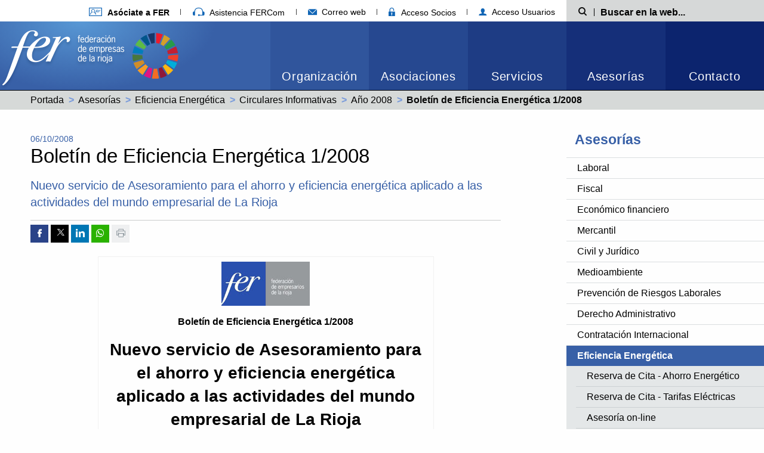

--- FILE ---
content_type: text/html; charset=ISO-8859-1
request_url: https://sie.fer.es/esp/Asesorias/Eficiencia_Energetica/Circulares_Informativas/Ano_2008/Boletin_Eficiencia_Energetica_12008/webDoc_8844.htm
body_size: 44769
content:
<!doctype html>
<html class="no-js" lang="es" dir="ltr">

<head>
	<meta charset="ISO-8859-1">
	<meta property="og:title" content="Bolet&iacute;n de Eficiencia Energ&eacute;tica 1/2008, FER Federaci&oacute;n de empresas de La Rioja">
	<meta property="og:description" content="Bolet&iacute;n de Eficiencia Energ&eacute;tica 1/2008, FER Federaci&oacute;n de empresas de La Rioja">
	<meta property="og:url" content="https://sie.fer.es/esp/Asesorias/Eficiencia_Energetica/Circulares_Informativas/Ano_2008/Boletin_Eficiencia_Energetica_12008/webDoc_8844.htm">
	<meta http-equiv="x-ua-compatible" content="ie=edge">
	<meta name="viewport" content="width=device-width, initial-scale=1.0">
	<title>Bolet&iacute;n de Eficiencia Energ&eacute;tica 1/2008, FER Federaci&oacute;n de empresas de La Rioja</title>
	<meta name="description" content="Bolet&iacute;n de Eficiencia Energ&eacute;tica 1/2008, FER Federaci&oacute;n de empresas de La Rioja">
	<meta property="og:type" content="article">
			<meta property="og:image" content="/recursos/richImg/doc/6090/logo%20fer%20para%20intranet.jpg" />
	
	
	<link rel="stylesheet" href="/css/foundation.min.css?v=17072020005" />
	<link rel="stylesheet" href="/css/motion-ui.min.css" />

	<link rel="stylesheet" href="/css/estructura.css?v=17072020005" />
	<link rel="stylesheet" href="/css/style-fonts.css?v=17072020005" />

	<link rel="stylesheet" href="/css/slick.css?v=17072020005" />
	<link rel="stylesheet" href="/css/style.css?v=17072020005" />

	<link rel="stylesheet" href="/css/style-menu-lateral.css?v=17072020005" />

	
	
			<link rel="stylesheet" href="/css/style-noticias.css?v=17072020005" />
	
	
	
	
	
	
	
		
	
	
	 
		<style>
	:not(:defined) {
		visibility: hidden;
	}

	:root {
		--cookie-consent-content-radius: 5px;
		--cookie-consent-button-bg: #3860a7;
		--cookie-consent-button-radius: 3px;
		--cookie-consent-button-secondary-color: #3860a7;
	}
</style>
<script>
  
  window.dataLayer = window.dataLayer || [];
  function gtag(){ dataLayer.push(arguments); }

  gtag('consent', 'default', {
    'functionality_storage': 'granted',
    'security_storage': 'granted',
    'personalization_storage': 'granted',
    'analytics_storage': "denied",
    'ad_user_data': "denied",
    'ad_personalization': "denied",
    'ad_storage': "denied"
  });
</script>


<script nomodule src="/js/cookies/cookie-consent.es5.js?v=29092025002a"></script>
<script type="module" src="/js/cookies/cookie-consent.esm.js?v=29092025002a"></script>
<script defer src="/js/cookies/cookie-consent-config.js?v=01102025002a"></script>

		
		<!-- Google Tag Manager -->
		<script>(function(w,d,s,l,i){ w[l]=w[l]||[];w[l].push({'gtm.start':
		new Date().getTime(),event:'gtm.js'});var f=d.getElementsByTagName(s)[0],
		j=d.createElement(s),dl=l!='dataLayer'?'&l='+l:'';j.async=true;j.src=
		'https://www.googletagmanager.com/gtm.js?id='+i+dl;f.parentNode.insertBefore(j,f);
		})(window,document,'script','dataLayer','GTM-MGZMNSWB');</script>
		<!-- End Google Tag Manager -->
		
	
	<link rel="stylesheet" href="/css/print.css?v=17072020005" media="print" />

	<link rel="alternate" type="application/rss+xml" title="RSS" href="https://sie.fer.es/rss/noticias_fer.xml" />
	<link rel="shortcut icon" title="Favicon" href="https://sie.fer.es/favicon.ico" />
	
	</head>

<body >
	
	<header>
		<div class="sup-nav show-for-large" >
	<div class="wrap-container">
		<nav class="main-col">
			<ul class="menu horizontal navEnlacesCabecera">
				<li><a href="/esp/Servicios/Comunicacion/Asociarse/dir_1657.htm" title="Afíliate a FER"><i class="icon icon-afiliate" aria-hidden="true"></i> <strong>Asóciate a FER</strong></a></li>
				<li><a href="/index.php?action=asistenciaFercom" id="asistenciaFercom" aria-hidden="true"><i class="icon icon-fercom" aria-hidden="true"></i> Asistencia FERCom</a></li>
								
				<li><a href="https://serviciodecorreo.es/" target="_blank" title="Correo web"><i class="icon icon-email-menu" aria-hidden="true"></i> Correo web</a></li>
				
								<li><a href="https://secure.fer.es/" title="Acceso socios" target="_blank"><i class="icon icon-area-Socios" aria-hidden="true"></i> Acceso Socios</a></li>
				<li><a href="/usuarios.php?action=privateArea" title="Acceso usuarios" target="_blank"><i class="icon icon-acceso-usuario" aria-hidden="true"></i> Acceso Usuarios</a></li>
			</ul>
		</nav>
		<div class="search-wrap aside-col">
			<form action="/index.php" method="post" name="searchForm" role="search" class="search__form">
				<input name="action" value="search" type="hidden" />
				<label class="search__label" for="search__input-min">
					<span class="show-for-sr">Búsqueda</span><i class="icon icon-buscar" aria-hidden="true"></i>
				</label>
				<div class="search__input-container">
					<input name="searchValue" type="text" id="search__input-min" class="search__input" placeholder="Buscar en la web..." />
				</div>
			</form>
		</div>
	</div>
</div>
<div id="sticky" class="cabecera ">
	<div class="cabecera__container">
		<div class="cabecera__logo logoHeader">
			<div class="logoHeader__logo">
				<h1>
					<a href="/" title="Página principal Federación de Empresas de La Rioja">
						<img width="212" height="115" src="/img/logo-fer-shadow-new.png" alt="Federación de Empresas de la Rioja" />
					</a>
					<a href=" https://www.un.org/sustainabledevelopment/es/" title="sustainabledevelopment" target="_blank">
						<img  class="imagenSec"  style="height: 80px;width: 80px;min-width: 0px!important" height="80" src="/img/SDG_Wheel_Transparent_WEB.png" alt="Federación de Empresas de la Rioja" />
					</a>
				</h1>
			</div>
			<div class="logoHeader__gradient"></div>
		</div>
		<nav class="menuResponsive hide-for-large">
			<ul>
				
				
				<li><a class="menuResponsive__item" href="#" data-toggle="mailer-dropdown-mobile">
						<i class="icon icon-email-menu" aria-hidden="true"></i>
						<span class="show-for-sr">Correo web</span>
					</a>
					<div class="dropdown-pane dropdown-pane--links" id="mailer-dropdown-mobile" data-dropdown>
						<ul class="menu vertical">
							<li><a target="_blank" title="Correo web https://serviciodecorreo.es/" href="https://serviciodecorreo.es/">serviciodecorreo.es</a></li>
							<li><a target="_blank" title="Correo web correo.fer.es" href="https://correo.fer.es/">correo.fer.es</a></li>
						</ul>
					</div>
				</li>

				<li>
					<a class="menuResponsive__item" href="https://secure.fer.es/" target="_blank" title="Acceso Socios">
						<i class="icon icon-area-Socios" aria-hidden="true"></i>
						<span class="show-for-sr">Acceso Socios</span>
					</a>
				</li>
				<li>
					<a class="menuResponsive__item" href="/usuarios.php?action=privateArea" target="_blank" title="Acceso Usuarios">
						<i class="icon icon-acceso-usuario" aria-hidden="true"></i>
						<span class="show-for-sr">Acceso Usuarios</span>
					</a>
				</li>
				<li>
					<a class="menuResponsive__item" href="#" title="Buscador" data-toggle="search-min">
						<i class="icon icon-buscar" aria-hidden="true"></i>
						<span class="show-for-sr">Mostrar Buscador</span>
					</a>
				</li>
				<li><a class="menuResponsive__item menuResponsive__item--nav" href="#" data-toggle="responsive-menu" title="Menú">
					<span class="iNav__wrap"><i class="iNav" aria-hidden="true"></i></span>
					<span class="show-for-sr">Ver menú</span>
				</a></li>
			</ul>
		</nav>
		<nav class="cabecera__nav">
			<div id="responsive-menu" data-toggler="hide-accordion">
				
				<ul class="menu menuPrincipal horizontal" data-responsive-menu="accordion large-dropdown" data-multi-open="false">
										<li class="menuPrincipal__item menuPrincipal__item--active">
						<a href="//sie.fer.es/esp/Organizacion/menu_10.htm" title="Organización">Organización</a>
													<ul class="menu vertical large-horizontal menuPrincipal__item__submenu">
							<li class="menuPrincipal__item__submenu__item hide-for-large"><a href="//sie.fer.es/esp/Organizacion/menu_10.htm" title="Organización">Organización</a></li>
							 
								<li class="menuPrincipal__item__submenu__item"><a href="//sie.fer.es/esp/Organizacion/Nuestro_compromiso_Carta_Identidad/menu_1638.htm" title="Nuestro compromiso: Carta de Identidad">Nuestro compromiso: Carta de Identidad</a></li>
							 
								<li class="menuPrincipal__item__submenu__item"><a href="//sie.fer.es/esp/Organizacion/Identidad_Visual_Corporativa/menu_1639.htm" title="Identidad Visual Corporativa">Identidad Visual Corporativa</a></li>
							 
								<li class="menuPrincipal__item__submenu__item"><a href="//sie.fer.es/esp/Organizacion/Desde_1977/menu_1640.htm" title="Desde 1977">Desde 1977</a></li>
							 
								<li class="menuPrincipal__item__submenu__item"><a href="//sie.fer.es/esp/Organizacion/La_Voz_empresas_La_Rioja/menu_1641.htm" title="La Voz de las empresas de La Rioja">La Voz de las empresas de La Rioja</a></li>
							 
								<li class="menuPrincipal__item__submenu__item"><a href="//sie.fer.es/esp/Organizacion/Quienes_Somos_Lengua_Signos/menu_3213.htm" title="¿Quiénes Somos? en Lengua de Signos">¿Quiénes Somos? en Lengua de Signos</a></li>
							 
								<li class="menuPrincipal__item__submenu__item"><a href="//sie.fer.es/esp/Organizacion/Organos_Estructura_gobierno/menu_1642.htm" title="Órganos y Estructura de gobierno">Órganos y Estructura de gobierno</a></li>
							 
								<li class="menuPrincipal__item__submenu__item"><a href="//sie.fer.es/esp/Organizacion/Normativa_Aplicable/menu_3170.htm" title="Normativa Aplicable">Normativa Aplicable</a></li>
							 
								<li class="menuPrincipal__item__submenu__item"><a href="//sie.fer.es/esp/Organizacion/Canal_denuncias/menu_3187.htm" title="Canal de denuncias">Canal de denuncias</a></li>
							
							</ul>
											</li>
										<li class="menuPrincipal__item menuPrincipal__item--active">
						<a href="//sie.fer.es/esp/Asociaciones/menu_11.htm" title="Asociaciones">Asociaciones</a>
													<ul class="menu vertical large-horizontal menuPrincipal__item__submenu">
							<li class="menuPrincipal__item__submenu__item hide-for-large"><a href="//sie.fer.es/esp/Asociaciones/menu_11.htm" title="Asociaciones">Asociaciones</a></li>
							 
								<li class="menuPrincipal__item__submenu__item"><a href="//sie.fer.es/esp/Asociaciones/Comercio/menu_1644.htm" title="Comercio">Comercio</a></li>
							 
								<li class="menuPrincipal__item__submenu__item"><a href="//sie.fer.es/esp/Asociaciones/Industria/menu_1645.htm" title="Industria">Industria</a></li>
							 
								<li class="menuPrincipal__item__submenu__item"><a href="//sie.fer.es/esp/Asociaciones/Servicios/menu_1646.htm" title="Servicios">Servicios</a></li>
							 
								<li class="menuPrincipal__item__submenu__item"><a href="//sie.fer.es/esp/Asociaciones/Otras_asociaciones/menu_3284.htm" title="Otras asociaciones">Otras asociaciones</a></li>
							 
								<li class="menuPrincipal__item__submenu__item"><a href="//sie.fer.es/esp/Asociaciones/Poligonos_Industriales/menu_3285.htm" title="Polígonos Industriales">Polígonos Industriales</a></li>
							 
								<li class="menuPrincipal__item__submenu__item"><a href="//sie.fer.es/esp/Asociaciones/Ley_Transparencia/menu_2307.htm" title="Ley de Transparencia">Ley de Transparencia</a></li>
							
							</ul>
											</li>
										<li class="menuPrincipal__item menuPrincipal__item--active">
						<a href="//sie.fer.es/esp/Servicios/menu_12.htm" title="Servicios">Servicios</a>
													<ul class="menu vertical large-horizontal menuPrincipal__item__submenu">
							<li class="menuPrincipal__item__submenu__item hide-for-large"><a href="//sie.fer.es/esp/Servicios/menu_12.htm" title="Servicios">Servicios</a></li>
							 
								<li class="menuPrincipal__item__submenu__item"><a href="//sie.fer.es/esp/Servicios/Administracion/menu_1653.htm" title="Administración">Administración</a></li>
							 
								<li class="menuPrincipal__item__submenu__item"><a href="//sie.fer.es/esp/Servicios/Autonomos/menu_1929.htm" title="Autónomos">Autónomos</a></li>
							 
								<li class="menuPrincipal__item__submenu__item"><a href="//sie.fer.es/esp/Servicios/Ayudas_subvenciones/menu_3221.htm" title="Ayudas y subvenciones">Ayudas y subvenciones</a></li>
							 
								<li class="menuPrincipal__item__submenu__item"><a href="//sie.fer.es/esp/Servicios/Ciberseguridad_Convenio_Guardia_Civil/menu_3205.htm" title="Ciberseguridad y Convenio Guardia Civil">Ciberseguridad y Convenio Guardia Civil</a></li>
							 
								<li class="menuPrincipal__item__submenu__item"><a href="//sie.fer.es/esp/Servicios/Compra_Agrupada_Energia_Electrica/menu_2424.htm" title="Compra Agrupada de Energía Eléctrica">Compra Agrupada de Energía Eléctrica</a></li>
							 
								<li class="menuPrincipal__item__submenu__item"><a href="//sie.fer.es/esp/Servicios/Comunicacion/menu_1649.htm" title="Comunicación">Comunicación</a></li>
							 
								<li class="menuPrincipal__item__submenu__item"><a href="//sie.fer.es/esp/Servicios/Creacion_Empresas/menu_2839.htm" title="Creación de Empresas">Creación de Empresas</a></li>
							 
								<li class="menuPrincipal__item__submenu__item"><a href="//sie.fer.es/esp/Servicios/Formacion_Empleo/menu_1648.htm" title="Formación y Empleo">Formación y Empleo</a></li>
							 
								<li class="menuPrincipal__item__submenu__item"><a href="//sie.fer.es/esp/Servicios/Innovacion_Tecnologia/menu_1651.htm" title="Innovación y Tecnología">Innovación y Tecnología</a></li>
							 
								<li class="menuPrincipal__item__submenu__item"><a href="//sie.fer.es/esp/Servicios/Internacional/menu_1650.htm" title="Internacional">Internacional</a></li>
							 
								<li class="menuPrincipal__item__submenu__item"><a href="//sie.fer.es/esp/Servicios/Marketing__Comercial/menu_2826.htm" title="Marketing / Comercial">Marketing / Comercial</a></li>
							 
								<li class="menuPrincipal__item__submenu__item"><a href="//sie.fer.es/esp/Servicios/Oficina_Desarrollo_Economico_Logrono/menu_2297.htm" title="Oficina para el Desarrollo Económico de Logroño">Oficina para el Desarrollo Económico de Logroño</a></li>
							 
								<li class="menuPrincipal__item__submenu__item"><a href="//sie.fer.es/esp/Servicios/Oficina_Tecnica_Fondos_Europeos/menu_2967.htm" title="Oficina Técnica de Fondos Europeos">Oficina Técnica de Fondos Europeos</a></li>
							 
								<li class="menuPrincipal__item__submenu__item"><a href="//sie.fer.es/esp/Servicios/Responsabilidad_Social_Empresarial/menu_2295.htm" title="Responsabilidad Social Empresarial">Responsabilidad Social Empresarial</a></li>
							
							</ul>
											</li>
										<li class="menuPrincipal__item menuPrincipal__item--active">
						<a href="//sie.fer.es/esp/Asesorias/menu_13.htm" title="Asesorías">Asesorías</a>
													<ul class="menu vertical large-horizontal menuPrincipal__item__submenu">
							<li class="menuPrincipal__item__submenu__item hide-for-large"><a href="//sie.fer.es/esp/Asesorias/menu_13.htm" title="Asesorías">Asesorías</a></li>
							 
								<li class="menuPrincipal__item__submenu__item"><a href="//sie.fer.es/esp/Asesorias/Laboral/menu_1662.htm" title="Laboral">Laboral</a></li>
							 
								<li class="menuPrincipal__item__submenu__item"><a href="//sie.fer.es/esp/Asesorias/Fiscal/menu_1663.htm" title="Fiscal">Fiscal</a></li>
							 
								<li class="menuPrincipal__item__submenu__item"><a href="//sie.fer.es/esp/Asesorias/Economico_financiero/menu_1664.htm" title="Económico financiero">Económico financiero</a></li>
							 
								<li class="menuPrincipal__item__submenu__item"><a href="//sie.fer.es/esp/Asesorias/Mercantil/menu_1665.htm" title="Mercantil">Mercantil</a></li>
							 
								<li class="menuPrincipal__item__submenu__item"><a href="//sie.fer.es/esp/Asesorias/Civil_Juridico/menu_2726.htm" title="Civil y Jurídico">Civil y Jurídico</a></li>
							 
								<li class="menuPrincipal__item__submenu__item"><a href="//sie.fer.es/esp/Asesorias/Medioambiente/menu_1667.htm" title="Medioambiente">Medioambiente</a></li>
							 
								<li class="menuPrincipal__item__submenu__item"><a href="//sie.fer.es/esp/Asesorias/Prevencion_Riesgos_Laborales/menu_1666.htm" title="Prevención de Riesgos Laborales">Prevención de Riesgos Laborales</a></li>
							 
								<li class="menuPrincipal__item__submenu__item"><a href="//sie.fer.es/esp/Asesorias/Derecho_Administrativo/menu_1679.htm" title="Derecho Administrativo">Derecho Administrativo</a></li>
							 
								<li class="menuPrincipal__item__submenu__item"><a href="//sie.fer.es/esp/Asesorias/Contratacion_Internacional/menu_1064.htm" title="Contratación Internacional">Contratación Internacional</a></li>
							 
								<li class="menuPrincipal__item__submenu__item"><a href="//sie.fer.es/esp/Asesorias/Eficiencia_Energetica/menu_1678.htm" title="Eficiencia Energética">Eficiencia Energética</a></li>
							 
								<li class="menuPrincipal__item__submenu__item"><a href="//sie.fer.es/esp/Asesorias/Seguros/menu_1680.htm" title="Seguros">Seguros</a></li>
							 
								<li class="menuPrincipal__item__submenu__item"><a href="//sie.fer.es/esp/Asesorias/Patentes_Marcas/menu_1733.htm" title="Patentes y Marcas">Patentes y Marcas</a></li>
							 
								<li class="menuPrincipal__item__submenu__item"><a href="//sie.fer.es/esp/Asesorias/Seguridad_Privada/menu_1948.htm" title="Seguridad Privada">Seguridad Privada</a></li>
							 
								<li class="menuPrincipal__item__submenu__item"><a href="//sie.fer.es/esp/Asesorias/Investigacion_Empresarial/menu_2279.htm" title="Investigación Empresarial">Investigación Empresarial</a></li>
							 
								<li class="menuPrincipal__item__submenu__item"><a href="//sie.fer.es/esp/Asesorias/Vehiculos_Trafico_Transportes/menu_2525.htm" title="Vehículos, Tráfico y Transportes">Vehículos, Tráfico y Transportes</a></li>
							 
								<li class="menuPrincipal__item__submenu__item"><a href="//sie.fer.es/esp/Asesorias/Comercio_Exterior/menu_2761.htm" title="Comercio Exterior">Comercio Exterior</a></li>
							 
								<li class="menuPrincipal__item__submenu__item"><a href="//sie.fer.es/esp/Asesorias/Informacion_General/menu_3191.htm" title="Información General">Información General</a></li>
							
							</ul>
											</li>
					
					<li class="menuPrincipal__item"><a href="//sie.fer.es/index.php?action=contacto" title="Contacto">Contacto</a></li>
				</ul>
			</nav>
		</div>
	</div>
</div>
<div id="search-min" class="wrap-container hide-for-large" data-toggler=".hide">
	<div class="search-wrap">
		<form action="/index.php" method="post" name="searchForm" role="search" class="search__form">
			<input name="action" value="search" type="hidden" />
			<label class="search__label" for="search__input">
				<span class="show-for-sr">Búsqueda</span><i class="icon icon-buscar" aria-hidden="true"></i>
			</label>
			<div class="search__input-container">
				<input name="searchValue" type="text" id="search__input" class="search__input" placeholder="Buscar en la web..." />
			</div>
		</form>
	</div>
</div>

<div class="breadcrumbs">
	<div class="wrap-container">
		<nav role="navigation">
			<ul class="breadcrumbs__list">
													<li class="__item"><a href="//sie.fer.es/index.php" title="Portada">Portada</a></li>
																<li class="__item"><a href="https://sie.fer.es/esp/Asesorias/menu_13.htm" title="Asesorías">Asesorías</a></li>
																<li class="__item"><a href="https://sie.fer.es/esp/Asesorias/Eficiencia_Energetica/menu_1678.htm" title="Eficiencia Energética">Eficiencia Energética</a></li>
																<li class="__item"><a href="https://sie.fer.es/esp/Asesorias/Eficiencia_Energetica/Circulares_Informativas/dir_1437.htm" title="Circulares Informativas">Circulares Informativas</a></li>
																<li class="__item"><a href="https://sie.fer.es/esp/Asesorias/Eficiencia_Energetica/Circulares_Informativas/Ano_2008/dir_1438.htm" title="Año 2008">Año 2008</a></li>
																<li class="__item"><span class="show-for-sr">Actual: </span> <strong>Boletín de Eficiencia Energética 1/2008</strong></li>
							
			</ul>
		</nav>
	</div>
</div>

	</header>

	<div class="printHeader only-for-print">
		<img width="100" height="50" src="/img/logo-print-new.png" alt="Federación de Empresas de la Rioja" />
	</div>
<script>
    function toggleContenido() {
		
	var contenido = document.getElementById("contenido");

	var alturaActual = contenido.offsetHeight;
        var incremento = 5; // Cantidad de incremento de altura en cada paso
        var intervalo = 1; // Intervalo en milisegundos
		console.log(alturaActual);
		if(alturaActual==0){	
			contenido.style.display = "block"; 
			document.getElementById("flechaLecturaFacil").src="/img/FlechaLecturaFacilAbierto.png"
        var animacion = setInterval(function() {
			var alturaDeseada = contenido.scrollHeight ; 

            if (alturaActual < alturaDeseada) {
                alturaActual += incremento;
                contenido.style.height = alturaActual + 'px';
            } else {
                clearInterval(animacion); // Detener la animación cuando se alcanza la altura deseada
            }
        }, intervalo);
		}else{
			document.getElementById("flechaLecturaFacil").src="/img/FlechaLecturaFacilCerrado.png"

			alturaDeseada=0;
					var animacion = setInterval(function() {
					if (alturaActual >= alturaDeseada) {
						alturaActual -= incremento;
						contenido.style.height = alturaActual + 'px';
					} else {
						clearInterval(animacion);
						contenido.style.display = "none"; 
					}
				}, intervalo);
		}
	
    }
</script>
<div class="main wrap-container main-wrapper">

	

<aside class="aside-col aside-col--menu">
	<nav aria-label="Menu navegación lateral" class="hide-for-large">
		<h2 class="menu__title show-for-sr">Asesorías</h2>
		<ul class="accordion accordion--menuLateral">
			<li>
																																																																																																																																				<div class="link">Eficiencia Energética<i class="link__icon icon-flecha-menu-responsive"></i></div>
																																																																																								
								
				<ul class="submenu submenu--menuLateral">
																																																																																																																																																								<li ><a href="https://sie.fer.es/eficiencia_energetica_ahorro_energetico.php?action=cita_online" title="Reserva de Cita - Ahorro Energético"  >Reserva de Cita - Ahorro Energético</a></li>
																	<li ><a href="https://sie.fer.es/eficiencia_energetica_tarifas_electricas.php?action=cita_online" title="Reserva de Cita - Tarifas Eléctricas"  >Reserva de Cita - Tarifas Eléctricas</a></li>
																	<li ><a href="https://sie.fer.es/eficiencia_energetica.php?action=asesoria" title="Asesoría on-line"  >Asesoría on-line</a></li>
																	<li  class="submenu--active"><a href="https://sie.fer.es/esp/Asesorias/Eficiencia_Energetica/Circulares_Informativas/dir_1437.htm" title="Circulares Informativas"  aria-current="page" >Circulares Informativas</a></li>
																	<li ><a href="https://sie.fer.es/esp/Asesorias/Eficiencia_Energetica/Estudios_Documentacion/dir_1546.htm" title="Estudios y Documentación"  >Estudios y Documentación</a></li>
																	<li ><a href="https://sie.fer.es/esp/Asesorias/Eficiencia_Energetica/Actualidad_Noticas/dir_1944.htm" title="Actualidad y Noticas"  >Actualidad y Noticas</a></li>
								
																																																																																																								
									</ul>
			</li>
		</ul>
	</nav>

	<nav aria-label="Menu navegación lateral" class="show-for-large">
		<h2 class="menu__title"><a href="https://sie.fer.es/esp/Asesorias/menu_13.htm">Asesorías</a></h2>
		<ul class="menuLateral">
							<li class=" 
				">
					<h3><a href="https://sie.fer.es/esp/Asesorias/Laboral/menu_1662.htm" title="Laboral" >Laboral</a></h3>
									</li>
							<li class=" 
				">
					<h3><a href="https://sie.fer.es/esp/Asesorias/Fiscal/menu_1663.htm" title="Fiscal" >Fiscal</a></h3>
									</li>
							<li class=" 
				">
					<h3><a href="https://sie.fer.es/esp/Asesorias/Economico_financiero/menu_1664.htm" title="Económico financiero" >Económico financiero</a></h3>
									</li>
							<li class=" 
				">
					<h3><a href="https://sie.fer.es/esp/Asesorias/Mercantil/menu_1665.htm" title="Mercantil" >Mercantil</a></h3>
									</li>
							<li class=" 
				">
					<h3><a href="https://sie.fer.es/esp/Asesorias/Civil_Juridico/menu_2726.htm" title="Civil y Jurídico" >Civil y Jurídico</a></h3>
									</li>
							<li class=" 
				">
					<h3><a href="https://sie.fer.es/esp/Asesorias/Medioambiente/menu_1667.htm" title="Medioambiente" >Medioambiente</a></h3>
									</li>
							<li class=" 
				">
					<h3><a href="https://sie.fer.es/esp/Asesorias/Prevencion_Riesgos_Laborales/menu_1666.htm" title="Prevención de Riesgos Laborales" >Prevención de Riesgos Laborales</a></h3>
									</li>
							<li class=" 
				">
					<h3><a href="https://sie.fer.es/esp/Asesorias/Derecho_Administrativo/menu_1679.htm" title="Derecho Administrativo" >Derecho Administrativo</a></h3>
									</li>
							<li class=" 
				">
					<h3><a href="https://sie.fer.es/esp/Asesorias/Contratacion_Internacional/menu_1064.htm" title="Contratación Internacional" >Contratación Internacional</a></h3>
									</li>
							<li class=" menuLateral-open 
				">
					<h3><a href="https://sie.fer.es/esp/Asesorias/Eficiencia_Energetica/menu_1678.htm" title="Eficiencia Energética" >Eficiencia Energética</a></h3>
										<ul class="menuLateral__submenu">
											<li class="" >
							<a href="https://sie.fer.es/eficiencia_energetica_ahorro_energetico.php?action=cita_online"  >Reserva de Cita - Ahorro Energético</a>
							
						</li>
											<li class="" >
							<a href="https://sie.fer.es/eficiencia_energetica_tarifas_electricas.php?action=cita_online"  >Reserva de Cita - Tarifas Eléctricas</a>
							
						</li>
											<li class="" >
							<a href="https://sie.fer.es/eficiencia_energetica.php?action=asesoria"  >Asesoría on-line</a>
							
						</li>
											<li class=" activado  " >
							<a href="https://sie.fer.es/esp/Asesorias/Eficiencia_Energetica/Circulares_Informativas/dir_1437.htm"  >Circulares Informativas</a>
							
						</li>
											<li class="" >
							<a href="https://sie.fer.es/esp/Asesorias/Eficiencia_Energetica/Estudios_Documentacion/dir_1546.htm"  >Estudios y Documentación</a>
							
						</li>
											<li class="" >
							<a href="https://sie.fer.es/esp/Asesorias/Eficiencia_Energetica/Actualidad_Noticas/dir_1944.htm"  >Actualidad y Noticas</a>
							
						</li>
					
					</ul>
									</li>
							<li class=" 
				">
					<h3><a href="https://sie.fer.es/esp/Asesorias/Seguros/menu_1680.htm" title="Seguros" >Seguros</a></h3>
									</li>
							<li class=" 
				">
					<h3><a href="https://sie.fer.es/esp/Asesorias/Patentes_Marcas/menu_1733.htm" title="Patentes y Marcas" >Patentes y Marcas</a></h3>
									</li>
							<li class=" 
				">
					<h3><a href="https://sie.fer.es/esp/Asesorias/Seguridad_Privada/menu_1948.htm" title="Seguridad Privada" >Seguridad Privada</a></h3>
									</li>
							<li class=" 
				">
					<h3><a href="https://sie.fer.es/esp/Asesorias/Investigacion_Empresarial/menu_2279.htm" title="Investigación Empresarial" >Investigación Empresarial</a></h3>
									</li>
							<li class=" 
				">
					<h3><a href="https://sie.fer.es/esp/Asesorias/Vehiculos_Trafico_Transportes/menu_2525.htm" title="Vehículos, Tráfico y Transportes" >Vehículos, Tráfico y Transportes</a></h3>
									</li>
							<li class=" 
				">
					<h3><a href="https://sie.fer.es/esp/Asesorias/Comercio_Exterior/menu_2761.htm" title="Comercio Exterior" >Comercio Exterior</a></h3>
									</li>
							<li class=" 
				">
					<h3><a href="https://sie.fer.es/esp/Asesorias/Informacion_General/menu_3191.htm" title="Información General" >Información General</a></h3>
									</li>
			
		</ul>
	</nav>
</aside>




	<div class="main-col margin-col">
				
				<article class="article--main">
			<header>
				<div class="article__date"><span>06/10/2008</span></div>
				<h3 class="article__title">Boletín de Eficiencia Energética 1/2008</h3>
			</header>

						<p class="article__featured">Nuevo servicio de Asesoramiento para el ahorro y eficiencia energética aplicado a las actividades del mundo empresarial de La Rioja</p>
			
			
			<div class="redesSociales">
	<ul class="list list--horizontal">
				<li class="list__item">
			<a href="https://www.facebook.com/sharer.php?u=https%3A%2F%2Fsie.fer.es%2Fesp%2FAsesorias%2FEficiencia_Energetica%2FCirculares_Informativas%2FAno_2008%2FBoletin_Eficiencia_Energetica_12008%2FwebDoc_8844.htm%3Faction%3DshowWebDoc%26docId%3D8844" class="square-button square-button--facebook" target="_blank"><span class="icon-facebook"></span><span class="show-for-sr">Compartir por Facebook</span></a>
		</li>
				<li class="list__item">
			<a href="https://twitter.com/intent/tweet?text=Bolet%C3%ADn+de+Eficiencia+Energ%C3%A9tica+1%2F2008&url=https%3A%2F%2Fsie.fer.es%2Fesp%2FAsesorias%2FEficiencia_Energetica%2FCirculares_Informativas%2FAno_2008%2FBoletin_Eficiencia_Energetica_12008%2FwebDoc_8844.htm%3Faction%3DshowWebDoc%26docId%3D8844" class="square-button square-button--twitter" style="background-color: #000000;" target="_blank"><svg
  xmlns="http://www.w3.org/2000/svg"
  viewBox="0 0 1260 1260"
  width="20"
  height="20"
  fill="white"
  style="
    position: relative;
    height: 20px;
  padding-top: 5px;
"
>
  <path d="M283.94,167.31l386.39,516.64L281.5,1104h87.51l340.42-367.76L984.48,1104h297.8L874.15,558.3l361.92-390.99 h-87.51l-313.51,338.7l-253.31-338.7H283.94z M412.63,231.77h136.81l604.13,807.76h-136.81L412.63,231.77z" />
</svg><span class="show-for-sr">Compartir por Twitter</span></a>
		</li>
		<li class="list__item">
			<a href="https://www.linkedin.com/cws/share?url=https%3A%2F%2Fsie.fer.es%2Fesp%2FAsesorias%2FEficiencia_Energetica%2FCirculares_Informativas%2FAno_2008%2FBoletin_Eficiencia_Energetica_12008%2FwebDoc_8844.htm%3Faction%3DshowWebDoc%26docId%3D8844" class="square-button square-button--linkedin" target="_blank"><span class="icon-linkedin"></span><span class="show-for-sr">Compartir por Linkedin</span></a>
		</li>
		<li class="list__item">
			
			<a href="https://api.whatsapp.com/send?text=https%3A%2F%2Fsie.fer.es%2Fesp%2FAsesorias%2FEficiencia_Energetica%2FCirculares_Informativas%2FAno_2008%2FBoletin_Eficiencia_Energetica_12008%2FwebDoc_8844.htm%3Faction%3DshowWebDoc%26docId%3D8844" data-action="share/whatsapp/share" class="square-button square-button--whatsapp" target="_blank"><span class="icon-whatsapp"></span><span class="show-for-sr">Compartir por whatsapp</span></a>
		</li>
		<li class="list__item">
			<a href="javascript:window.print();" class="square-button square-button--imprimir"><span class="icon-imprimir"></span><span class="show-for-sr">Imprimir</span></a>
		</li>
	</ul>
</div>
					<div class="article__desc"><TABLE style="WIDTH: 563px; HEIGHT: 210px" align=center border=1>
<TBODY>
<TR>
<TD>
<P align=center><IMG style="WIDTH: 148px; HEIGHT: 74px" src="/recursos/richImg/doc/6090/logo%20fer%20para%20intranet.jpg" border=0></P>
<P align=center><STRONG>Boletín de Eficiencia Energética 1/2008</STRONG></P>
<H2 align=center><B>Nuevo servicio de Asesoramiento para el ahorro y eficiencia energética aplicado a las actividades del mundo empresarial de La Rioja</B></H2>
<P></P>
<P align=justify>¿Se ha preguntado alguna vez cómo reducir el consumo de energía eléctrica y de recursos de producción en su empresa?, ¿o cómo reducir costes en la factura de energía eléctrica?, ¿o qué tipo de ayudas y subvenciones existen para introducir cambios en las infraestructuras de su empresa para mejorar la eficiencia energética?</P>
<P align=justify></P>
<P align=justify>Con motivo de responder a estas y muchas otras cuestiones, la Federación de Empresarios de La Rioja (FER), en colaboración con la Asociación de Instaladores Electricistas de La Rioja (AIER) y con ICM Ingeniería (ICM) ha creado, por primera vez, una asesoría para el ahorro y eficiencia energética aplicado a las actividades del mundo empresarial de La Rioja.</P>
<P align=justify></P>
<P align=justify><U>El objetivo de esta asesoría es ayudar a mejorar la competitividad de las empresas riojanas, realizar un uso racional de los recursos energéticos, optimizar los costes empresariales, favorecer el desarrollo sostenible y sensibilizar a los empresarios en buenas prácticas de ahorro energético</U>.</P>
<P align=justify></P>
<P align=justify>Este servicio de asesoría va dirigido a los tres sectores principales de actividad empresarial (industria, servicios, comercio), así como al sector terciario, oficinas comerciales, hostelería y restauración, sector agroalimentario, bodegas, etc.</P>
<P align=justify></P>
<P align=justify>El contenido de la Asesoría se divide en tres apartados principales (i) <B><U>estudio y optimización de las tarifas eléctricas</U></B>, asesorando a los empresarios en la elección óptima de la tarifa eléctrica adecuada a cada necesidad y minimización de gastos; (ii) <B><U>ahorro energético</U></B> (iluminación, instalación eléctrica, climatización…); y (iii) <B><U>ayudas y subvenciones a la eficiencia.</U></B></P>
<P align=justify></P>
<P align=justify>La nueva asesoría, de carácter gratuito, estará atendida en la sede de la FER, los viernes en horario de 10:00 a 12:00 horas, por D. José Fernando Azofra Castroviejo, asesor técnico de AIER y por D. Javier Cenzano Sáenz, técnico especializado de ICM.</P>
<P align=justify></P>
<P align=justify>Para realizar consultas presenciales a esta asesoría en la sede de la Federación, será necesario pedir cita previa, llamando al 941271271, o a través del correo electrónico <A href="mailto:asesoriaenergetica@fer.es">asesoriaenergetica@fer.es</A></P>
<P align=justify></P>
<P align=justify></P>
<P align=justify>Para cualquier información complementaria, contacten a través del teléfono 941 271 271 o a través del correo electrónico <A href="mailto:asesoriaenergetica@fer.es">asesoriaenergetica@fer.es</A></P></TD></TR></TBODY></TABLE></div>

			<footer>
				<!--
<div class="newsletters">
	<div class="newsletters__text">
		<i class="icon icon-contacto-email"></i>
		<span>Recibe nuestras newsletters en tu email</span>
	</div>
	<div class="newsletters__link">
		<a class="button" href="#" title="#">
			<span>Apúntate</span>
			<i class="icon icon-ir"></i>
		</a>
	</div>
</div>
-->
			</footer>
		</article>
			</div>
</div>


  <div class="printFooter only-for-print">
    <ul class="list">
      <li class="list__item">C/ Hermanos Moroy nº8, 26001 Logroño - La Rioja</li>
      <li class="list__item">
        <strong>Tel:</strong> 941 271 271 | <strong>Email:</strong> fer@fer.es
    </ul>
  </div>

  <footer class="footer">
    <div class="footerRow footerRow--logo footerRow--darker">
      <div class="footerContainer">
        <img width="163" height="82" class="footerContainer__imgOver" src="/img/logo-fer-sombra-footer-new.png" alt="FER" />
      </div>
    </div>
    <div class="backgroundColumns">
      <div class="footerRow__wrap">
        <div class="footerRow footerRow--dark">
          <div class="footerContainer footerContainer--1">
            <div class="footerContainer__item ">
              <h3>Miembro de</h3>
              <ul class="menu horizontal navLogos">
                <li>
                  <a href="http://www.ceoe.es/es">
                    <img width="86" height="auto" src="/img/logo-CEOE.png" alt="Confederación Española de Organizaciones Empresariales" />
                  </a>
                </li>
                <li>
                  <a href="http://www.cepyme.es/">
                    <img width="144" height="auto" src="/img/logo-CPYME.svg" alt="Confederación Española de la Pequeña y Mediana Empresa" />
                  </a>
                </li>
                <li>
                  <div>
                    <img width="87.2" height="auto" src="/img/logo-CEAT.svg" alt="Confederación Española de Autónomos" />
                  </div>
                </li>
              </ul>
            </div>
          </div>
        </div>
        <div class="footerRow footerRow--regular footerRow--mid">
          <div class="footerContainer footerContainer--2">
            <div class="footerContainer__item">
              <p>C/ Hermanos Moroy nº8, <span class="breakPoint">26001 Logroño - La Rioja</span></p>
              <p>(dentro del pasaje de los leones)</p>
              <p><i class="icon icon-contacto-telefono2"></i> <strong>941 271 271</strong> <span class="separador"></span> <a href="mailto:fer@fer.es"><i class="icon icon-contacto-email"></i> fer@fer.es</a></p>
              
            </div>
          </div>
        </div>
        <div class="footerRow footerRow--regular footerRow--colLight">
          <div class="footerContainer">
            <div class="footerContainer__item">
              <h3 class="show-for-large">Síguenos en las redes sociales</h3>
              <ul class="menu horizontal navIconos">
                <li><a href="http://sie.fer.es/rss/noticias_fer.xml" title="Rss de la FER"><i class="icon icon-rss" aria-hidden="true"></i><span class="show-for-sr">RSS</span></a></li>
                <li>
                  <a href="https://twitter.com/empresa_rioja" title="Twitter de la FER" style="padding-top: 8px;">
                    <svg xmlns="http://www.w3.org/2000/svg" viewBox="0 0 1260 1260" width="24" height="24" fill="white" style="margin-bottom: 5px">
                      <path d="M283.94,167.31l386.39,516.64L281.5,1104h87.51l340.42-367.76L984.48,1104h297.8L874.15,558.3l361.92-390.99 h-87.51l-313.51,338.7l-253.31-338.7H283.94z M412.63,231.77h136.81l604.13,807.76h-136.81L412.63,231.77z" />
                    </svg>
                  </a>
                  <span class="show-for-sr">Twitter</span>
                </li>
                <li><a href="https://www.facebook.com/federacionempresasrioja" title="Facebook de la FER"><i class="icon icon-facebook"></i></a><span class="show-for-sr">Facebook</span></li>
                <li><a href="https://es.linkedin.com/company/fer_2" title="Linkedin de la FER"><i class="icon icon-linkedin"></i></a><span class="show-for-sr">Linkedin</span></li>
                
                <li><a href="https://www.youtube.com/channel/UC1qmzik5HuDriyM7cjNpj8A" title="Youtube de la FER"><i class="icon icon-youtube"></i></a><span class="show-for-sr">Youtube</span></li>
                <li><a href="https://vimeo.com/fertv" title="Vimeo de la FER"><i class="icon icon-vimeo"></i></a><span class="show-for-sr">Vimeo</span></li>
                <li><a href="https://www.instagram.com/empresa_rioja/" title="Instagram de la FER"><i class="icon icon-instagram"></i></a><span class="show-for-sr">Instagram</span></li>
                <li><a href="https://open.spotify.com/show/1wt4SHffXcP7nTnClA8UCF" title="Spotify de la FER"><img src="/images/spotify.png" height="20" width="20"></a><span class="show-for-sr">Spotify</span></li>
              </ul>
            </div>
          </div>
        </div>
      </div>
    </div>
    <div class="footerRow footerRow--light footerRow--last">
      <div class="footerContainer">
        <p>
          <a href="/index.php?action=loadTemplate&amp;templateName=aviso_legal">Aviso Legal</a> <span class="separador"></span> <a href="/index.php?action=loadTemplate&amp;templateName=proteccion">Política de protección de datos</a> <span class="separador"></span> 
		      <a href="/index.php?action=loadTemplate&amp;templateName=cookies">Política de cookies</a> <span class="separador"></span> 
	        <a href="#" id="openCookieSettings">Preferencias de cookies</a> <span class="separador"></span> 
          <a href="/index.php?action=loadTemplate&amp;templateName=accesibilidad">Accesibilidad</a> <span class="separador"></span> 
		      <a href="/index.php">Federación de Empresas de La Rioja 2026</a>
        </p>
        
      </div>
    </div>
  </footer>

  
  <script src="/js/vendor/jquery.js"></script>
<script src="/js/vendor/foundation.min.js"></script>
<script src="/js/vendor/motion-ui.js?v=001"></script>
<script src="/js/slick.min.js"></script>
<script src="/js/plugin-sticky.js?v=18102018"></script>


<script src="/js/app.js?v=18112019001"></script>

<script type="text/javascript" async="" src="https://ssl.google-analytics.com/ga.js"></script>









<script>
	$(document).data("mediaFER", "http://multimedia.fer.es/");
</script>




  
		  

<cookie-consent    id="consent"
    data-nosnippet
    data-cookie-name="cookiesSettings_fer"
    config-mode="false"
    post-url="https://sie.fer.es/"
    text-config="Configurar"
    text-accept="Aceptar"
    text-reject="Rechazar"
    text-accept-all="Aceptar todas y cerrar"
    text-reject-all="Rechazar todas y cerrar"
    text-save="Guardar y cerrar"
    text-close="Cerrar"
    text-config-title="Configuración de cookies"
    text-config-description="Al pulsar &quot;Guardar y cerrar&quot; se guardará la selección de cookies que hayas realizado. Si pulsas sobre &quot;Aceptar todas y cerrar&quot; aceptarás todas las cookies. Si pulsas sobre &quot;Rechazar todas y cerrar&quot; rechazarás todas las cookies no esenciales. La aceptación de algunos grupos de cookies se realiza mediante algunas acciones explicitas que vienen detalladas debajo."
    
    position="center"
    position-md="center"
    max-height-scrollable-sm="true"
    cookies='[
                    {
                "name": "technical",
                "title": "Técnicas",
                "description": "son aquellas que permiten al usuario la navegación a través de una página web, plataforma o aplicación y la utilización de las diferentes opciones o servicios que en ella existan, incluyendo aquellas que el editor utiliza para permitir la gestión y operativa de la página web y habilitar sus funciones y servicios.",
                "controls": "readonly",
                "status": "accepted"
            }
            ,                     {
                "name": "preferences",
                "title": "Preferencias",
                "description": "son aquellas que permiten recordar información para que el usuario acceda al servicio con determinadas características que pueden diferenciar su experiencia de la de otros usuarios.",
                "controls": "readonly",
                "status": "accepted"
            }
            ,                     {
                "name": "analytics",
                "title": "Métricas y analítica",
                "description": "son aquellas que permiten al responsable de las mismas el seguimiento y análisis del comportamiento de los usuarios de los sitios web a los que están vinculadas, incluida la cuantificación de los impactos de los anuncios. La información recogida mediante este tipo de cookies se utiliza en la medición de la actividad de los sitios web, aplicación o plataforma, con el fin de introducir mejoras en función del análisis de los datos de uso que hacen los usuarios del servicio.",
                "controls": "default",
                "status": "rejected"
            }
            ,                     {
                "name": "advertising",
                "title": "Personalización de la publicidad",
                "description": "son aquellas que almacenan información del comportamiento de los usuarios obtenida a través de la observación continuada de sus hábitos de navegación, lo que permite desarrollar un perfil específico para mostrar publicidad en función del mismo.",
                "controls": "default",
                "status": "rejected"
            }
                    
    ]'>
                        <div style="padding: 24px 0 12px">
                                    <img src="/img/logo-fer-positivo.svg" alt="$cookiesSettings['logoAlt']" />
                            </div>
                <p>Este sitio utiliza cookies propias y de terceros con fines analíticos anónimos, para guardar tus preferencias y garantizar el correcto funcionamiento del sitio web.</p>
    <p>Puedes <strong>aceptar todas las cookies, rechazarlas o configurarlas</strong> según tus preferencias utilizando los botones correspondientes.</p>
    <p>Puedes obtener más información y volver a configurar tus preferencias en cualquier momento en la <a href="/index.php?action=loadTemplate&templateName=cookies" title="Política de cookies">Política de cookies</a></p>
</cookie-consent>
	</body>
</html>

--- FILE ---
content_type: text/css
request_url: https://sie.fer.es/css/estructura.css?v=17072020005
body_size: 3259
content:
.cabecera__container {
  max-width: 1292px;
  margin: auto;
  display: -webkit-box;
  display: -ms-flexbox;
  display: flex;
  -ms-flex-wrap: wrap;
  flex-wrap: wrap; }
  @media (min-width: 51.25rem) {
    .cabecera__container {
      -ms-flex-wrap: nowrap;
      flex-wrap: nowrap; } }

.logoHeader__gradient { display: none }
.cabecera__logo {
  width: 74px;
  overflow: hidden; }
  @media (min-width: 500px) {
    .cabecera__logo {
      width: 35.37%;
      min-width: 115px;
      overflow: visible; }
    .logoHeader__gradient { display: block } }
  @media (min-width: 51.25rem) {
    .cabecera__logo {
      max-height: none; } }

  .cabecera__logo img {
    height: 70px;
    width: 139px;
    max-height: 90px;
    max-width: unset;
    margin-top: 4px;
    margin-left: -2px; }
    @media (min-width: 500px) {
    .cabecera__logo img {
      height: auto;
      width: auto;
      max-height: 90px;
      max-width: 100%;
      margin-top: -4px;
      margin-left: 0; } }
    @media (min-width: 51.25rem) {
      .cabecera__logo img {
        height: auto;
        width: auto;
        max-height: none;
        max-width: 100%;
        margin-top: 0; } }

.cabecera__nav {
  -webkit-box-flex: 1;
      -ms-flex: 1 1 auto;
          flex: 1 1 auto; }
  @media (max-width: 51.19rem) {
    .cabecera__nav {
      min-width: 100%; -ms-flex-preferred-size: 100%; flex-basis: 100%; } }
  .cabecera__nav a {
    display: block; }

.wrap-container {
  max-width: 1292px;
  margin: auto;
  width: 100%; }
  .breadcrumbs .wrap-container {
    padding: 0 1vw; }
    @media (min-width: 71.25rem) {
      .breadcrumbs .wrap-container {
        padding: 0 4vw; } }

.aside-col {
  padding: 0 1vh; }
  @media (min-width: 51.25rem) {
  .aside-col--menu {
    padding: 0 4vw; }
  .aside-col--live {
    padding: 25px 0 0; } }

.aside-col--menu {
  padding: 0 2.5vw .75rem; }
  @media (min-width: 51.25rem) {
  .aside-col--menu {
    margin-bottom: 2rem;
    padding: 0; } }

@media (min-width: 51.25rem) {
  .aside-col--bono10 {
    padding: 42px 2.5vw .75rem 0; } }

.main-col {
  padding: 0 2.5vw; }
  .sup-nav .main-col {
    padding: 0; }
  @media (min-width: 71.25rem) {
    .main-col {
      padding: 0 4vw; } }

.main-wrapper {
  -webkit-box-orient: horizontal;
  -webkit-box-direction: reverse;
  -ms-flex-direction: row-reverse;
  flex-direction: row-reverse;
  margin-bottom: 5.6rem;
  padding-top: 1.5rem; }
  @media (min-width: 51.25rem) {
    .main-wrapper {
      padding-top: 2.5rem; }
    .main-wrapper .main-col {
      margin-right: 4.6vw; }
    .main-wrapper .main-col--bono10 {
      margin-right: 0; } }

@media (min-width: 51.25rem) {
  .wrap-container {
    display: -webkit-box;
    display: -ms-flexbox;
    display: flex;
    -webkit-box-flex: 1;
      -ms-flex: 1 1 auto;
          flex: 1 1 auto; }
  .main-col {
    width: 100%;
    -webkit-box-flex: 1;
      -ms-flex: 1 1 auto;
          flex: 1 1 auto; }
  .aside-col + .main-col {
    width: calc(100% - 25.85%); }
  .aside-col + .main-col--bono10 {
    width: calc(100% - 35%); }
  .aside-col {
    -ms-flex-negative: 0;
        flex-shrink: 0;
    width: 25.85%; }
  .aside-col--bono10 {
    width: 35%; } }

.narrowContainer {
  width: 92%;
  max-width: 1194px;
  margin: auto; }

--- FILE ---
content_type: text/css
request_url: https://sie.fer.es/css/style.css?v=17072020005
body_size: 56636
content:
body {
  overflow-x: hidden;
}

body {
  min-height: 100vh;
  display: -webkit-box;
  display: -ms-flexbox;
  display: flex;
  -webkit-box-orient: vertical;
  -webkit-box-direction: normal;
  -ms-flex-direction: column;
  flex-direction: column;
}

.body-iframe {
  min-height: unset;
}
/*
main, .main {
  display: -webkit-box;
  display: -ms-flexbox;
  display: flex; }
*/
nav ul,
nav li {
  margin: 0;
  padding: 0;
  list-style: none;
}

a {
  color: #3860a7;
  word-break: break-word;
}
a:hover,
a:active,
a:focus {
  color: #1e3c84;
}

.footer {
  height: 100%;
}

.label--jornada {
  background-color: #e41e23;
  cursor: pointer;
  font-weight: 600;
  text-transform: uppercase;
  font-size: 0.65rem;
  margin-left: 4px;
  padding: 6px 7px;
  -webkit-transform: translateY(-3px);
  -ms-transform: translateY(-3px);
  transform: translateY(-3px);
}
.label--jornada .icon-directo {
  margin-right: 4px;
}

.pagination li:not([class^="pagination"]) {
  font-weight: bold;
}

.pagination .current {
  background-color: #1065b5;
}

.title-main {
  color: #494949;
  text-align: center;
}
@media (min-width: 40rem) {
  .title-main {
    font-size: 1.563rem;
  }
}

/* Estilos comunes paginas presentacion */
.presentacion h3 {
  font-size: 22px;
  color: #3860a7;
}
.presentacion h3:not(:nth-of-type(1)) {
  margin-top: 56px;
}

.presentacion h4 {
  font-size: 18px;
}

.presentacion > p {
  margin-bottom: 1.875rem;
}

.presentacion .manual-identidad h3 {
  color: #000;
  margin-top: 5rem;
  margin-bottom: 1.875rem;
}
.presentacion .manual-identidad h3::before {
  content: "\00b7";
  padding-right: 0.25rem;
}

.presentacion .historico {
  margin: 3rem 0;
}
.presentacion .historico .grid-x {
  background: #e4e7e8;
  border-radius: 3px;
}
.presentacion .historico .grid-x:nth-child(even) {
  background: #ffffff;
}
.presentacion .historico .grid-x {
  padding: 1rem;
}
.presentacion .historico .grid-x .cell {
  margin-bottom: 1rem;
}
.presentacion .historico .historico-date {
  color: #3860a7;
  font-size: 20px;
  font-weight: bold;
  font-style: italic;
  line-height: 1.6rem;
}
.presentacion .historico .historico-month {
  color: #949494;
  font-weight: bold;
}

.link-big {
  color: #3860a7;
  font-weight: bold;
  text-decoration: underline;
}
.link-big:hover,
.link-big:active,
.link-big:focus {
  color: #1e3c84;
  text-decoration: underline;
}

.article__title,
.article__title a,
.article__desc {
  color: #000;
}

.link-back,
.article__date,
.article__featured {
  color: #3860a7;
}

.link-back-wrapper {
  margin: 2rem 0;
}
.link-back-wrapper--details {
  margin: 0 0 2rem;
}
@media (min-width: 51.25rem) {
  .link-back-wrapper--details {
    margin-bottom: 1.5rem;
  }
}

.list,
.sublist {
  margin: 0;
  list-style: none;
}
ol.list,
ol.sublist {
  list-style: decimal;
}
.list--horizontal li {
  display: inline-block;
}
.list__item,
.sublist__item {
  display: list-item;
}

.list__item__title {
  font-size: 0.875rem;
  color: #3860a7;
  display: block;
}
.list__item__title--bold {
  font-size: 1rem;
  color: #000;
  font-weight: bold;
}

.list--spaced > .list__item:not(:last-child) {
  margin-bottom: 1.5rem;
}
.sublist--spaced > .sublist__item:not(:last-child) {
  margin-bottom: 1rem;
}

.list--spaced-min > .list__item:not(:last-child) {
  margin-bottom: 0.5rem;
}
.sublist--spaced-min > .sublist__item:not(:last-child) {
  margin-bottom: 0.25rem;
}

.list--separated > .list__item {
  padding: 1rem 0;
  border: 1px solid #cacbcc;
  border-width: 0 0 1px;
}
.list--separated > .list__item > .list__item__title {
  padding-bottom: 1rem;
}

.list--boxed > .list__item {
  background-color: #e4e7e8;
  padding: 1.25rem;
  margin-bottom: 1.6rem;
  border-radius: 3px;
}
.list--boxed > .list__item:not(:last-child) {
  margin-bottom: 0.5rem;
}

.list--icon-link .list__item {
  padding: 0.5rem 0 0;
}
.list--icon-link .list__item:last-child {
  padding: 0.5rem 0;
}

.list--circle .list__item {
  list-style: circle;
  margin: 0 1.5rem 0;
}

@media (min-width: 51.25rem) {
  .list--boxed .list__item {
    padding: 1rem;
  }
}

/*
.videoWrapper {
  position: relative;
  padding-bottom: 56.25%;
  padding-top: 25px;
  height: 0;
  background-color: #000; }

.videoWrapper iframe {
  position: absolute;
  top: 0;
  left: 0;
  width: 100%;
  height: 100%; }
*/
.article--main header + .redesSociales {
  margin: 1.25rem 0;
}

.redesSociales {
  margin: 1.25rem 0;
  padding: 0.4286rem 0;
  border-top: 1px solid #cacbcc;
}

.square-button {
  display: inline-block;
  width: 1.875rem;
  height: 1.875rem;
  line-height: 1.875rem;
  color: #fff;
  text-align: center;
  background-color: #3860a7;
}
.square-button:hover,
.square-button:hover {
  color: #fff;
}
.square-button [class^="icon-"],
.square-button [class*=" icon-"] {
  font-size: 0.85rem;
}
.square-button--facebook {
  background-color: #2a4388;
}
.square-button--twitter {
  background-color: #50c1e1;
}
.square-button--linkedin {
  background-color: #0077b4;
}
.square-button--whatsapp {
  background-color: #2ab200;
}
.square-button--imprimir {
  color: #919ba1;
  background-color: #eff0f1;
}
.square-button--imprimir:hover {
  color: #919ba1;
}

.tabs-content {
  background-color: transparent;
  border: 0;
}

.tabs-panel {
  padding: 0;
}

.tabs-title > a:focus,
.tabs-title > a[aria-selected="true"] {
  background: transparent;
  -webkit-box-shadow: inset #3860a7 0 -4px;
  box-shadow: inset #3860a7 0 -4px;
  color: #3860a7;
  padding: 1.25rem 0;
  font-weight: bold;
  outline: none;
}
.tabs-title > a:focus:hover,
.tabs-title > a[aria-selected="true"]:hover {
  color: #3860a7;
}

.tabs-title > a {
  padding: 1.25rem 0;
  font-size: 1.2rem;
  color: #3860a7;
  color: #000;
}
.tabs-title > a:hover {
  background: transparent;
  color: #000;
}

.tabs {
  background: transparent;
  border: 0;
  -webkit-box-shadow: inset #afb8be 0 -1px;
  box-shadow: inset #afb8be 0 -1px;
}

.tabs-title:not(:last-child) {
  margin-right: 10px;
}

@media (min-width: 37.5rem) {
  .tabs-title:not(:last-child) {
    margin-right: 72px;
  }
}

/* Estilos comunes */
.label {
  border-radius: 2px;
}

.breakPoint {
  display: inline-block;
  line-height: 0rem;
}

.breakPoint::before {
  content: "\A";
  white-space: pre;
}

.list-pipe {
  display: -webkit-box;
  display: -ms-flexbox;
  display: flex;
  position: relative;
  overflow: hidden;
  line-height: 1;
}
.list-pipe .list__item {
  border-right: 1px solid #c9cdce;
  padding: 0 0.5rem 0 0;
  margin: 0.375rem 0;
}
.list-pipe .list__item:not(:first-child) {
  padding: 0 0.5rem;
}
.list-pipe .list__item:last-child {
  border: none;
}

.list-pipe--cursos {
  display: flex;
  flex-wrap: wrap;
}
.list-pipe--cursos .list__item {
  margin: 0.125rem 0;
  padding: 0 0.5rem 0 0;
}
.list-pipe--cursos .list__item:not(:first-child) {
  border-left: 1px solid #c9cdce;
  padding: 0 0.5rem;
}
@media (min-width: 40em) {
  .list-pipe--cursos {
    flex-wrap: nowrap;
  }
  .list-pipe--cursos .list__item {
    margin: 0.375rem 0;
  }
}

.list-pipe--center {
  -webkit-box-orient: horizontal;
  -webkit-box-direction: normal;
  -ms-flex-flow: row wrap;
  flex-flow: row wrap;
  -ms-flex-direction: row;
  flex-direction: row;
  -ms-flex-wrap: wrap;
  flex-wrap: wrap;
  -webkit-box-pack: justify;
  -ms-flex-pack: justify;
  justify-content: space-between;
  -webkit-box-align: center;
  -ms-flex-align: center;
  align-items: center;
}
.list-pipe--center .list__item {
  -webkit-box-flex: 1;
  -ms-flex-positive: 1;
  flex-grow: 1;
  -ms-flex-preferred-size: auto;
  flex-basis: auto;
  text-align: center;
  border-left: 1px solid rgba(255, 255, 255, 0.6);
  margin: 0.6rem 0;
  padding: 0 0.6rem;
  line-height: 1.2rem;
}
.list-pipe--center .list__item:not(:first-child) {
  padding: 0 0.6rem;
}

.hide,
.hide-accordion,
.only-for-print {
  display: none;
}
/* Estilos Formularios */
.button {
  font-size: 0.9rem;
  text-transform: uppercase;
  padding: 0.775em 1.2em;
  border-radius: 3px;
  background-color: #3860a7;
}
.button:hover,
.button:focus {
  background-color: #1e3c84;
}
.button [class^="icon-"],
.button [class*=" icon-"] {
  margin-left: 1rem;
}

.button-orange {
  color: #000;
  background-color: #e8be72;
}
.button-orange--active,
.button-orange:hover,
.button-orange:focus {
  color: #000;
  font-weight: bold;
  background-color: #de8540;
}

.button--lock,
.button--lock:hover,
.button--lock:focus {
  background-color: #ae2e0c;
  cursor: not-allowed;
}

.button-blank {
  color: #5d6166;
  background-color: #f4f4f4;
  border: 1px solid #b7bcbe;
  font-size: 0.8rem;
  padding: 0.4em 0.6em;
  text-transform: unset;
}
.button-blank--active,
.button-blank:hover,
.button-blank:focus {
  color: #5d6166;
  background-color: #f4f4f4;
  border-color: #888c8e;
}

a:hover {
  text-decoration: none;
}

.form-wrapper {
  /*background-color: #eef0f1;*/
  background-color: #e4e7e8;
  padding: 2rem;
  margin-bottom: 1.6rem;
  border-radius: 3px;
}
.form-wrapper hr {
  width: calc(100% + 26px);
  -webkit-transform: translateX(-13px);
  -ms-transform: translateX(-13px);
  transform: translateX(-13px);
  margin: 0 0 1.6rem;
}
.form-wrapper label,
.form-wrapper legend {
  font-weight: bold;
  /*color: #5d6162;*/
  color: #3860a7;
  font-size: 1rem;
  line-height: 1.8;
  margin-bottom: 0;
}
.form-wrapper [type="radio"] + label,
.form-wrapper [type="checkbox"] + label {
  color: #5d6162;
  font-weight: normal;
  font-size: 0.84rem;
}
.form-wrapper .title-small {
  font-size: 0.75rem;
}
.form-wrapper .link-small {
  text-decoration: underline;
  font-size: 0.875rem;
}
.form-wrapper .title-form {
  font-size: 1.25rem;
  color: #3860a7;
  font-weight: bold;
  margin-bottom: 2rem;
}
.form-wrapper .title-subform {
  color: #3860a7;
  font-size: 1.25rem;
}
.form-wrapper .xtraSpace {
  padding: 2rem;
}

.form-wrapper select + .ms-parent {
  margin-bottom: 0.45rem;
}

.form-wrapper--reserva-cita .flatpickr-calendar {
  -webkit-transform: translateX(-50%);
  -ms-transform: translateX(-50%);
  transform: translateX(-50%);
}

.form-wrapper--usuario label,
.form-wrapper--usuario legend,
.form-wrapper--usuario .title-subform {
  color: #3860a7;
}

.form-wrapper--usuario fieldset input[type="radio"] + label {
  color: #5d6162;
}

.form-wrapper--usuario .input-radio-vertical input[type="radio"] {
  margin-left: 2rem;
}
.form-wrapper--usuario .input-radio-vertical input[type="radio"]:first-of-type {
  margin-bottom: 0.25rem;
}

.form-wrapper--usuario .title-subform {
  font-size: 1rem;
}

.form-wrapper--usuario .input-group .input-group-field {
  margin-right: 0.25rem;
}
.form-wrapper--usuario .input-group .input-group-field:last-child {
  margin-right: 0;
}

.form-wrapper--usuario .cambiarFotoBtn {
  color: #fff;
  font-size: 0.9rem;
  font-weight: 400;
  padding: 0.45rem 1.2rem;
  margin-top: 0.25rem;
}

.form-wrapper--usuario .imgWrapper {
  margin-top: 0.25rem;
  height: 154px;
  width: 154px;
  border: 5px solid #fff;
  overflow: hidden;
  background-size: cover;
  background-position: center center;
}

.form-wrapper--usuario .cellButtons {
  margin-top: 4rem;
}

.cell .align-to-bottom {
  -webkit-box-align: end;
  -ms-flex-align: end;
  align-items: flex-end;
}

.cell-checkbox {
  display: -webkit-box;
  display: -ms-flexbox;
  display: flex;
  flex-wrap: nowrap;
  width: 100%;
  margin: 0 0 1.6rem;
}
.cell-checkbox label {
  -webkit-box-flex: 1;
  -ms-flex: 1 1 auto;
  flex: 1 1 auto;
  line-height: 1.5;
  font-size: 0.84rem;
}
.cell-checkbox [type="checkbox"] {
  margin-bottom: 0;
  margin-top: 3px;
}

.label-details {
  display: -webkit-box;
  display: -ms-flexbox;
  display: flex;
  -ms-flex-wrap: wrap;
  flex-wrap: wrap;
  -webkit-box-align: center;
  -ms-flex-align: center;
  align-items: center;
}
.label-details small {
  margin-left: auto;
  font-weight: normal;
}

.input-group-label {
  background-color: rgba(0, 0, 0, 0.08);
}

input::-webkit-input-placeholder,
textarea::-webkit-input-placeholder {
  color: #5d6162;
}

input:-ms-input-placeholder,
textarea:-ms-input-placeholder {
  color: #5d6162;
}

input::-ms-input-placeholder,
textarea::-ms-input-placeholder {
  color: #5d6162;
}

input::placeholder,
textarea::placeholder {
  color: #5d6162;
}

[type="text"],
[type="password"],
[type="date"],
[type="datetime"],
[type="datetime-local"],
[type="month"],
[type="week"],
[type="email"],
[type="number"],
[type="search"],
[type="tel"],
[type="time"],
[type="url"],
[type="color"],
textarea,
select {
  border: 0;
  border-radius: 3px;
  -webkit-box-shadow: none;
  box-shadow: none;
  padding: 0.6rem 0.875rem;
  margin-bottom: 1.6rem;
}

[type="radio"],
[type="checkbox"],
[type="file"] {
  margin-bottom: 1.6rem;
}

select {
  line-height: 1.4;
  background-image: url("../img/select.png");
  padding-right: 2.5rem;
  background-position: right -2.15rem center;
  background-size: 1.5rem;
  color: #5d6162;
  cursor: pointer;
}

textarea {
  min-height: 7.2rem;
}

.input-group > :first-child {
  border-radius: 3px 0 0 3px;
}

.input-group {
  margin-bottom: 1.6rem;
}
.input-group input {
  margin-bottom: 0;
  padding: 0.5rem 1rem 0.5rem 1.4rem;
}

.input-group-label {
  border-radius: 0 3px 3px 0;
  border: 0;
}

[type="text"]:focus,
[type="password"]:focus,
[type="date"]:focus,
[type="datetime"]:focus,
[type="datetime-local"]:focus,
[type="month"]:focus,
[type="week"]:focus,
[type="email"]:focus,
[type="number"]:focus,
[type="search"]:focus,
[type="tel"]:focus,
[type="time"]:focus,
[type="url"]:focus,
[type="color"]:focus,
textarea:focus,
select:focus {
  outline: none;
  border: 0;
  -webkit-box-shadow: none;
  box-shadow: none;
}

[type="file"] {
  padding: 0.5rem;
  border-radius: 3px;
  background-color: #fff;
}

input[type="submit"] {
  margin-bottom: 0;
}
input[type="submit"].button + .button {
  margin-bottom: 0;
}
.form-wrapper .cell .button + .button:not(.no-margin) {
  margin-left: 1rem;
}

.input-parent-info {
  margin-bottom: 0.25rem;
}

.input-info {
  font-size: 12px;
  margin-bottom: 0.6rem;
  color: #5d6162;
}

input:disabled,
input[readonly],
textarea:disabled,
textarea[readonly] {
  background-color: #fefefe;
  color: #5d6162;
}

.is-invalid-input {
  border: 1px solid #cc4b37;
}
.is-invalid-checkbox {
  border: 1px solid #cc4b37;
  padding: 0.5rem;
}

.callout {
  border: 0;
  border-radius: 3px;
  margin-bottom: 1.6rem;
}
.callout.alert {
  background-color: #c40e1d;
  color: #fff;
}
.callout.alert .close-button {
  color: #fff;
}
.callout.success {
  background-color: #5f9c1a;
  color: #fff;
}
.callout.success .close-button {
  color: #fff;
}
.callout.alert--light {
  background-color: #f7e4e1;
}
.callout.success--light {
  background-color: #e1faea;
}
.callout.info {
  background-color: #f2f2f2;
}
.callout p:nth-last-of-type(1) {
  margin-bottom: 0;
}

.callout.info {
  -ms-flex-item-align: center;
  -ms-grid-row-align: center;
  align-self: center;
  padding: 1.25rem 4rem;
  margin-top: 1.25rem;
}
.callout.info {
  background-image: url("../img/iconAlertInfo.png");
  background-repeat: no-repeat;
  background-position: 16px center;
}
@media (min-width: 40rem) {
  .callout.info {
    padding: 1.25rem 5rem;
  }
  .callout.info {
    background-position: 30px center;
  }
}

.callout.message {
  border: 1px solid rgba(10, 10, 10, 0.25);
}
.callout.message.large {
  padding: 4rem 3rem;
  margin-bottom: 4rem;
}
.callout.message .button {
  margin-top: 2rem;
  padding: 1rem 2.5rem;
}

.callout > span {
  display: inline-block;
  padding-right: 16px;
}

.g-recaptcha {
  margin-bottom: 1.6rem;
}

.grid-xtra-space {
  margin: 0.875rem 0 0.5rem;
}

/* Estilos cabecera */
.cabecera {
  background-color: #3860a7;
  border-bottom: 1px solid #000;
}

.cabecera h1 {
  margin-bottom: 0px;
}

.logoHeader {
  position: relative;
}

.logoHeader__logo {
  position: relative;
  z-index: 1;
  overflow: hidden;
  max-height: 59px;
  height: 100%;
}

.logoHeader__gradient {
  background-image: -webkit-radial-gradient(
    ellipse farthest-side at center 0,
    #5898d5 0%,
    #3860a7 100%
  );
  background-image: -o-radial-gradient(
    ellipse farthest-side at center 0,
    #5898d5 0%,
    #3860a7 100%
  );
  background-image: radial-gradient(
    ellipse farthest-side at center 0,
    #5898d5 0%,
    #3860a7 100%
  );
  width: 500px;
  height: 100%;
  position: absolute;
  top: 0;
  left: 50%;
  -webkit-transform: translateX(-50%);
  -ms-transform: translateX(-50%);
  transform: translateX(-50%);
  -webkit-transition: all 2s;
  -o-transition: all 2s;
  transition: all 2s;
}

/* Menu responsive */
.menuResponsive {
  z-index: 2;
  position: relative;
  -webkit-box-flex: 1;
  -ms-flex: 1 1 auto;
  flex: 1 1 auto;
}

.menuResponsive ul {
  display: -ms-flexbox;
  -ms-box-orient: horizontal;
  display: -moz-flex;
  display: -ms-flex;
  display: -webkit-box;
  display: flex;
  -ms-flex-flow: row nowrap;
  -webkit-box-orient: horizontal;
  -webkit-box-direction: normal;
  flex-flow: row nowrap;
  -moz-justify-content: flex-end;
  -ms-justify-content: flex-end;
  -webkit-box-pack: end;
  -ms-flex-pack: end;
  justify-content: flex-end;

  -webkit-box-align: center;
  -ms-flex-align: center;
  align-items: center;

  height: 100%;
}

.menuResponsive__item {
  color: #fff;
  display: block;
  padding: 0 3.5vw;
  font-size: 1.4rem;
  line-height: 3.688rem;
}

.menuResponsive__item:hover,
.menuResponsive__item:focus {
  color: #fff;
}

.menuResponsive__item--nav {
  margin-right: 2vw;
}

.menuResponsive__item .icon-email-menu {
  font-size: 0.875rem;
}
.menuResponsive__item .icon-acceso-usuario,
.menuResponsive__item .icon-buscar {
  font-size: 1.25rem;
}

.iNav__wrap {
  display: block;
  min-height: 25px;
}

.iNav {
  display: block;
  width: 26px;
  height: 3px;
  border-radius: 3px;
  background-color: #fff;
  -webkit-transform: translateY(11px);
  -ms-transform: translateY(11px);
  transform: translateY(11px);
}

.iNav::after,
.iNav::before {
  display: block;
  width: 100%;
  height: 100%;
  content: "";
  border-radius: 3px;
  background-color: #fff;
}

.iNav::after {
  -webkit-transform: translateY(6px);
  -ms-transform: translateY(6px);
  transform: translateY(6px);
}

.iNav::before {
  -webkit-transform: translateY(-9px);
  -ms-transform: translateY(-9px);
  transform: translateY(-9px);
}

/* Menu principal */
.accordion-menu li a {
  padding: 1.6rem;
}

.accordion-menu .is-accordion-submenu a {
  padding: 1rem 1.6rem;
}

.dropdown .is-dropdown-submenu a {
  padding: 0.5rem 1rem;
}

.menuPrincipal ul li {
  margin-left: 0;
}

.menuPrincipal ul li:last-child {
  border-bottom: none;
}

.menuPrincipal.accordion-menu .is-accordion-submenu-parent > a::after {
  display: none;
}

.menuPrincipal__item.is-accordion-submenu-parent > a:before {
  color: rgba(255, 255, 255, 0.6);
  position: absolute;
  right: 1rem;
  width: 40px;
  height: 40px;
  padding: 18px 0;
  border-radius: 100%;
  background: #3860a6;
  text-align: center;
  margin-top: -12.5px;
}

.menuPrincipal__item.is-accordion-submenu-parent[aria-expanded="true"]
  > a:before {
  color: rgba(255, 255, 255, 0.9);
  -webkit-transform: rotate(180deg);
  -ms-transform: rotate(180deg);
  transform: rotate(180deg);
}

.menuPrincipal a {
  color: #fff;
  font-weight: 300;
}

.menuPrincipal__item:nth-child(1) {
  background-color: #30559c;
}

.menuPrincipal__item:nth-child(1) li {
  border-bottom: 1px solid #3860a7;
}

.menuPrincipal.accordion-menu .menuPrincipal__item:nth-child(1) > a:before {
  background-color: #3860a7;
}

.menuPrincipal__item:nth-child(2) {
  background-color: #264890;
}

.menuPrincipal__item:nth-child(2) li {
  border-bottom: 1px solid #30559c;
}

.menuPrincipal.accordion-menu .menuPrincipal__item:nth-child(2) > a:before {
  background-color: #30559c;
}

.menuPrincipal__item:nth-child(3) {
  background-color: #1e3c84;
}

.menuPrincipal__item:nth-child(3) li {
  border-bottom: 1px solid #264890;
}

.menuPrincipal.accordion-menu .menuPrincipal__item:nth-child(3) > a:before {
  background-color: #264890;
}

.menuPrincipal__item:nth-child(4) {
  background-color: #152f79;
}

.menuPrincipal__item:nth-child(4) li {
  border-bottom: 1px solid #1e3c84;
}

.menuPrincipal.accordion-menu .menuPrincipal__item:nth-child(4) > a:before {
  background-color: #1e3c84;
}

.menuPrincipal__item:nth-child(5) {
  background-color: #0c246e;
}

.menuPrincipal__item:nth-child(5) li {
  border-bottom: 1px solid #152f79;
}

.menuPrincipal.accordion-menu .menuPrincipal__item:nth-child(5) > a:before {
  background-color: #152f79;
}

.menuPrincipal .is-dropdown-submenu {
  background: inherit;
}

.menuPrincipal__item__submenu__item a {
  -webkit-transition: all 0.3s;
  -o-transition: all 0.3s;
  transition: all 0.3s;
}

.menuPrincipal__item__submenu__item a:hover {
  background: rgba(255, 255, 255, 0.1);
}

/* Estilos searchBox */
.search-wrap {
  background-color: #e4e4e4;
}
.search__form {
  display: -webkit-box;
  display: -ms-flexbox;
  display: flex;
}
.search__label {
  padding: 0.2rem 0.8rem;
  position: relative;
}
.search__label::after {
  content: "";
  position: absolute;
  right: 0;
  top: 30%;
  height: 40%;
  width: 1px;
  border-right: 1px solid #000;
}
.search__input {
  margin: 0;
  padding: 0.25rem 0.6rem 0;
  background-color: transparent;
  height: auto;
}
.search__input:focus {
  background-color: #e4e4e4;
}
.search__input::-webkit-input-placeholder {
  color: #000;
  font-weight: bold;
}
.search__input:-ms-input-placeholder {
  color: #000;
  font-weight: bold;
}
.search__input::-ms-input-placeholder {
  color: #000;
  font-weight: bold;
}
.search__input::placeholder {
  color: #000;
  font-weight: bold;
}

/* Estilos breadcrumbs */
.breadcrumbs {
  background-color: #d6d9d8;
  line-height: 1.4;
  padding: 0.3rem 0;
  margin: 0 auto;
}
.breadcrumbs a {
  color: #000;
}
.breadcrumbs li {
  font-size: 1rem;
  text-transform: none;
  display: inline-block;
  white-space: nowrap;
  overflow: hidden;
  -o-text-overflow: ellipsis;
  text-overflow: ellipsis;
  max-width: 42ch;
  position: relative;
}
.breadcrumbs li:not(:last-child) {
  padding-right: 1.5rem;
  max-width: 22ch;
}
.breadcrumbs li:not(:last-child)::after {
  content: ">";
  vertical-align: baseline;
  position: absolute;
  z-index: 0;
  right: 0;
  top: 50%;
  -webkit-transform: translate(50%, -50%);
  -ms-transform: translate(50%, -50%);
  transform: translate(50%, -50%);
  color: #789adb;
  font-weight: bold;
}

/* enlaces directos cabecera */
.navEnlacesCabecera {
  -webkit-box-pack: end;
  -ms-flex-pack: end;
  justify-content: flex-end;
  padding-top: 0.3rem;
}

.navEnlacesCabecera.menu a {
  padding: 0.5rem 0.6rem;
  color: #000;
  display: block;
  position: relative;
}
@media (min-width: 57.5rem) {
  .navEnlacesCabecera.menu a {
    padding: 0.5rem 1.2rem;
  }
}

.navEnlacesCabecera li:not(:last-child) a:after {
  content: "";
  display: block;
  right: 0;
  width: 1px;
  height: 10px;
  top: 50%;
  -webkit-transform: translateY(-50%);
  -ms-transform: translateY(-50%);
  transform: translateY(-50%);
  background-color: #404040;
  border-radius: 1px;
  position: absolute;
}

.navEnlacesCabecera i {
  color: #1065b5;
  padding-right: 0.4em;
}

.navEnlacesCabecera .icon-email-menu {
  font-size: 0.625rem;
}
.navEnlacesCabecera .icon-acceso-usuario {
  font-size: 0.75rem;
}

.sup-nav .wrap-container {
  background-color: #fff;
  -webkit-box-orient: horizontal;
  -webkit-box-direction: normal;
  -ms-flex-direction: row;
  flex-direction: row;
}

.sup-nav {
  font-size: 0.89rem;
  position: relative;
}

.sup-nav::after {
  display: block;
  content: "";
  position: absolute;
  top: 0;
  left: 50%;
  width: 50%;
  height: 100%;
  z-index: -1;
  background-color: #d6d8d8;
}

/* Estilos Cabecera Compacta */
.compacta {
  width: 100%;
}
.compacta h1 {
  margin-bottom: -1.313rem;
}
.compacta .logoHeader__logo img {
  max-height: 86px;
  min-width: 172px;
}
.compacta .menuPrincipal {
  height: 65px;
}

.is-sticky {
  position: fixed;
  top: 0;
  -webkit-animation: animar 0.5s;
  animation: animar 0.5s;
  width: 100%;
  z-index: 99;
}
.is-sticky h1 {
  margin-bottom: -1.313rem;
}
.is-sticky .logoHeader__logo img {
  max-height: 86px;
  min-width: 115px;
}
.is-sticky .logoHeader__logo .imagenSec {
  height: 50px!important;
  width: 50px!important;
  margin-bottom: 10px;
}
.is-sticky .menuPrincipal {
  height: 65px;
}
@-webkit-keyframes animar {
  from {
    opacity: 0;
    -webkit-transform: translateY(-100%);
    transform: translateY(-100%);
  }
  to {
    opacity: 1;
    -webkit-transform: translateY(0);
    transform: translateY(0);
  }
}
@keyframes animar {
  from {
    opacity: 0;
    -webkit-transform: translateY(-100%);
    transform: translateY(-100%);
  }
  to {
    opacity: 1;
    -webkit-transform: translateY(0);
    transform: translateY(0);
  }
}

/* separador*/
.separador {
  padding-left: 1px;
  margin: 0.875rem;
  background-color: #fff;
}

/* Estilos Footer */
.footerRow {
  color: #fff;
  text-align: center;
}

.footerContainer a {
  color: #fff;
}

.footerRow--last {
  border-top: 1px solid #fff;
}

.footerRow--logo {
  height: 36px;
}

.footerContainer__imgOver {
  -webkit-transform: translateY(-35px);
  -ms-transform: translateY(-35px);
  transform: translateY(-35px);
}

.menu.navLogos {
  -ms-flex-wrap: nowrap;
  flex-wrap: nowrap;
  -webkit-box-orient: horizontal;
  -webkit-box-direction: normal;
  -ms-flex-direction: row;
  flex-direction: row;
  -ms-flex-negative: 1;
  flex-shrink: 1;
  max-width: 100%;
  padding-top: .625rem;
}

.menu.navLogos,
.menu.navIconos {
  -webkit-box-pack: space-around;
  -ms-flex-pack: space-around;
  justify-content: space-around;
}

/* Fix para +ie9 */
.menu.navLogos li {
  width: 100%;
  -ms-flex-negative: 1;
  flex-shrink: 1;
  -ms-flex-preferred-size: auto;
  flex-basis: auto;
}

/* Margin & padding */
.footerContainer {
  padding: 1rem;
}

.footerContainer--1 {
  padding: 2rem 1rem 1rem;
}

.footerContainer--2 {
  padding: 2rem 1rem 0rem;
  margin: 0;
}
.footerContainer--2 p:last-child {
  padding-top: 0.5rem;
  margin-bottom: 0;
}
.footerContainer--2 .icon {
  padding-right: 0.4rem;
  font-size: 1.125rem;
}

.footerContainer__item h3 {
  padding-bottom: 0.4rem;
}

.navLogos a {
  padding: 0.8rem 0;
}
.navLogos li:last-child a {
  padding-right: .5rem;
}

.navIconos {
  padding: 0;
}

.navIconos a {
  padding: 0.7rem 0.6rem;
}

.navIconos li {
  margin-right: 0.4rem;
}

.footerRow--last .footerContainer {
  padding: 0.5rem;
}
.footerRow--last .footerContainer p {
  margin: 0;
}
.footerRow--last .footerContainer a {
  font-size: 0.875rem;
  color: #e3e7e8;
}

/* Colores de fondo */
.backgroundColumns {
  background: -webkit-gradient(
    linear,
    left top,
    right top,
    from(#0d51a6),
    color-stop(50%, #0d51a6),
    color-stop(51%, #0f5daf),
    to(#0f5daf)
  );
  background: -webkit-linear-gradient(
    left,
    #0d51a6 0%,
    #0d51a6 50%,
    #0f5daf 51%,
    #0f5daf 100%
  );
  background: -o-linear-gradient(
    left,
    #0d51a6 0%,
    #0d51a6 50%,
    #0f5daf 51%,
    #0f5daf 100%
  );
  background: linear-gradient(
    to right,
    #0d51a6 0%,
    #0d51a6 50%,
    #0f5daf 51%,
    #0f5daf 100%
  );
}

.footerRow--light {
  background-color: #1166b7;
}

.footerRow--regular {
  background-color: #0f5daf;
}

.footerRow--dark {
  background-color: #0d51a6;
}

.footerRow--darker {
  background-color: #2142a1;
}

/* Definir dimensiones de la pagina */
.footerContainer,
.footerRow__wrap {
  margin: auto;
}

/* Media Queries */
@media (min-width: 40rem) {
  .footerContainer {
    max-width: 548px;
  }
}

@media (min-width: 51.25rem) {
  .footerRow__wrap,
  .footerContainer {
    max-width: 820px;
  }
  .hide-accordion {
    display: block;
    /*height: 100%;*/
  }
  .logoHeader__logo {
    max-height: none;
  }
  .logoHeader__gradient {
    width: 320px;
    -webkit-transform: translateX(-90%);
    -ms-transform: translateX(-90%);
    transform: translateX(-90%);
  }
  .cabecera {
    background: #3860a7;
    background: -webkit-gradient(
      linear,
      left top,
      right top,
      color-stop(50%, #3860a7),
      color-stop(51%, #0c246e)
    );
    background: -webkit-linear-gradient(left, #3860a7 50%, #0c246e 51%);
    background: -o-linear-gradient(left, #3860a7 50%, #0c246e 51%);
    background: linear-gradient(to right, #3860a7 50%, #0c246e 51%);
  }
  .menuPrincipal {
    border-top: none;
    /*height: 100%;*/
    height: 115px;
  }
  .menuPrincipal > li {
    /*min-height: 100%;*/
    display: -webkit-box;
    display: -ms-flexbox;
    display: flex;
    -webkit-box-align: end;
    -ms-flex-align: end;
    align-items: flex-end;
  }
  .menuPrincipal > li ul {
    border: 0;
  }
  .menuPrincipal.dropdown.menu > li > a {
    padding: 0.8rem 0;
    margin-top: auto;
    display: block;
    width: 100%;
    text-align: center;
  }
  .menuPrincipal.dropdown.menu li.is-active > a,
  .menuPrincipal__item:hover > a {
    color: #fff;
  }
  .dropdown.menu > li.is-dropdown-submenu-parent > a::after {
    display: none;
  }
  .menuPrincipal__item > a {
    position: relative;
  }
  .menuPrincipal__item > a::before {
    content: "";
    border: none;
    position: absolute;
    margin: auto;
    height: 2px;
    bottom: 0;
    left: 12%;
    right: 12%;
    background-color: #fff;
    -webkit-transform: scaleX(0);
    -ms-transform: scaleX(0);
    transform: scaleX(0);
    -webkit-transition: all 0.3s;
    -o-transition: all 0.3s;
    transition: all 0.3s;
  }
  .menuPrincipal__item:hover > a::before {
    -webkit-transform: scaleX(1);
    -ms-transform: scaleX(1);
    transform: scaleX(1);
  }
  .menuPrincipal__item {
    -webkit-box-flex: 1;
    -ms-flex: 1 1 0%;
    flex: 1 1 0%;
  }
  .footerRow__wrap {
    display: -webkit-box;
    display: -ms-flexbox;
    display: flex;
  }
  .footerRow__wrap .footerRow {
    -ms-flex-preferred-size: calc(100% / 3);
    flex-basis: calc(100% / 3);
  }
  .backgroundColumns {
    background: -webkit-gradient(
      linear,
      left top,
      right top,
      from(#0d51a6),
      color-stop(50%, #0d51a6),
      color-stop(51%, #1166b7),
      to(#1166b7)
    );
    background: -webkit-linear-gradient(
      left,
      #0d51a6 0%,
      #0d51a6 50%,
      #1166b7 51%,
      #1166b7 100%
    );
    background: -o-linear-gradient(
      left,
      #0d51a6 0%,
      #0d51a6 50%,
      #1166b7 51%,
      #1166b7 100%
    );
    background: linear-gradient(
      to right,
      #0d51a6 0%,
      #0d51a6 50%,
      #1166b7 51%,
      #1166b7 100%
    );
  }
  .footerRow--colLight {
    background-color: #1166b7;
  }
  .navEnlacesPie {
    -webkit-box-pack: start;
    -ms-flex-pack: start;
    justify-content: flex-start;
  }
  .navEnlacesPie .list__item {
    -webkit-box-flex: 0;
    -ms-flex-positive: 0;
    flex-grow: 0;
    padding: 0 1.4rem 0 0;
  }
  .navEnlacesPie .list__item:not(:first-child) {
    padding: 0 1.4rem;
  }

  .footerRow--last .footerContainer {
    padding-left: 1rem;
  }
  .footerContainer--1 {
    padding: 1rem;
  }
  .footerContainer--1 h3 {
    padding-bottom: 0;
  }
  .footerContainer--2 {
    padding-top: 1rem;
  }
  .footerContainer--2 p:first-child {
    margin-bottom: 0.75rem;
  }
  .footerContainer__item {
    padding-top: 0.5rem;
    padding-bottom: 0.5rem;
  }

  .navLogos a {
    padding: 0.8rem .5rem;
  }
  /*
  .navLogos {
    -webkit-transform: translateX(0.8rem);
    -ms-transform: translateX(0.8rem);
    transform: translateX(0.8rem);
  } */

  .navIconos {
    padding: 0;
  }
  .navIconos a {
    padding: 0.7rem 0.4rem;
  }

  .search-wrap {
    padding-top: 0.3rem;
    background-color: #d6d8d8;
  }
}
.search__input:focus {
  background-color: #d6d8d8;
}

@media (min-width: 64rem) {
  .footerRow__wrap,
  .footerContainer {
    max-width: 1040px;
  }
  .footerContainer--2 {
    padding-top: 1.5rem;
  }
  /* .navLogos {
    -webkit-transform: translateX(1.4rem);
    -ms-transform: translateX(1.4rem);
    transform: translateX(1.4rem);
  } */

  .navIconos {
    padding: 0 r1em;
  }
  .navIconos a {
    font-size: 1.125rem;
    padding: 0.7rem 0.6rem;
  }

  .navIconos li {
    margin-right: 0.6rem;
  }
}

@media only screen and (min-width: 1140px) {
  .footerRow__wrap,
  .footerContainer {
    max-width: 1280px;
  }
  .footerRow--last .footerContainer {
    padding-left: 2.5rem;
  }
  .logoHeader__gradient {
    width: 450px;
    -webkit-transform: translateX(-70%);
    -ms-transform: translateX(-70%);
    transform: translateX(-70%);
  }
  .menuPrincipal.dropdown.menu > li > a {
    font-size: 1.25rem;
    letter-spacing: 0.05rem;
  }
  .menuPrincipal li.is-active > a,
  .menuPrincipal.dropdown.menu > li:hover > a {
    font-weight: 700;
  }
}

.tag-cloud {
  text-align: center;
  padding: 2rem 0;
}
.tag-cloud li {
  display: inline;
}
.tag-cloud__item {
  display: inline-block;
  border: 1px solid #afb8be;
  border-radius: 3px;
  font-size: 0.85rem;
  padding: 0.5rem 0.8rem;
  line-height: 1.2;
  margin: 0 0.4rem 0.9rem;
  color: #000;
  -webkit-transition: all 0.3s;
  -o-transition: all 0.3s;
  transition: all 0.3s;
}
.tag-cloud__item:hover {
  background-color: #e6e9e9;
}
.tag-cloud__item:hover,
.tag-cloud__item:focus {
  color: #000;
}
.tag-cloud__item--actived,
.tag-cloud__item:focus {
  background-color: #ced0d0;
  border-color: #ced0d0;
}
.tag-cloud__num {
  font-size: 0.8em;
}

.boxCookieInfo {
  background-color: rgba(26, 26, 29, 0.9);
  color: #fff;
  position: fixed;
  bottom: 0;
  left: 0;
  width: 100%;
  padding: 18px 38px 18px 22px;
  font-size: 16px;
  line-height: 22px;
  -webkit-box-shadow: rgba(0, 0, 0, 0.1) 0 2px 5px;
  box-shadow: rgba(0, 0, 0, 0.1) 0 2px 5px;
}
.boxCookieInfo a {
  color: #48b5ff;
}
.boxCookieInfo .close-button {
  color: #fff;
}
.boxCookieInfo .close-button:hover {
  color: rgba(255, 255, 255, 0.8);
}

.validateWith {
  padding: 25px;
  -webkit-box-sizing: content-box;
  box-sizing: content-box;
  max-width: 445px;
  margin: 0 auto 15px;
  font-family: Trebuchet MS, "Trebuchet MS", Arial, Helvetica, " sans-serif";
  text-align: center;
}
.validateWith-title {
  color: #222222;
  font-size: 17px;
  line-height: 24px;
  margin-bottom: 12px;
  padding-top: 15px;
}
.validateWith-description {
  font-size: 15px;
  line-height: 23px;
  color: #455454;
  margin-bottom: 26px;
}
.validateWith-button {
  display: inline-block;
  line-height: 42px;
  padding: 0 19px 0 47px;
  background-repeat: no-repeat;
  background-position: 0 center;
  color: #fff;
  background-color: #848484;
  font-size: 14px;
  text-decoration: none;
  margin: 0 8px 15px;
  border-radius: 2px;
  -webkit-transition: all 0.3s;
  -o-transition: all 0.3s;
  transition: all 0.3s;
}
.validateWith-button:hover {
  opacity: 0.9;
}
.validateWith-facebook {
  background-color: #3c66c4;
  background-image: url(../img/iFacebook_white.png);
}
.validateWith-google {
  background-color: #cf4332;
  background-image: url(../img/iGoogle_white.png);
}
.validateWith-footer a:hover,
.validateWith-footer a:active {
  color: #fff;
  text-decoration: underline;
}

/* Modal */
.modalDialog {
  position: fixed;
  top: 0;
  right: 0;
  bottom: 0;
  left: 0;
  background: rgba(0, 0, 0, 0.8);
  z-index: 99999;
  opacity: 0;
  -webkit-transition: opacity 300ms ease-in;
  -o-transition: opacity 300ms ease-in;
  transition: opacity 300ms ease-in;
  pointer-events: none;
}
.modalDialog:target {
  opacity: 1;
  pointer-events: auto;
}
.modalDialog > div {
  width: 95vw;
  max-width: 1120px;
  max-height: 95vh;
  overflow-y: auto;
  position: relative;
  padding: 1.75rem;
  border-radius: 5px;
  background: #fff;
  top: 50%;
  left: 50%;
  -webkit-transform: translate(-50%, -50%);
  -ms-transform: translate(-50%, -50%);
  transform: translate(-50%, -50%);
}

.modalLink,
.modalLink:hover,
.modalLink:active {
  text-decoration: underline;
  color: #000;
}
.modalLink img {
  padding-left: 0.25rem;
  -webkit-transform: translateY(-1px);
  -ms-transform: translateY(-1px);
  transform: translateY(-1px);
}

/* Reverva de cita */
.flatpickr-calendar {
  top: 0;
  left: 50%;
  /*transform: translateX(-50%);*/
  margin-bottom: 1.6rem;
}

/* Titulo e icono */
.title__header {
  display: -webkit-box;
  display: -ms-flexbox;
  display: flex;
  -webkit-box-pack: justify;
  -ms-flex-pack: justify;
  justify-content: space-between;
  -webkit-box-align: center;
  -ms-flex-align: center;
  align-items: center;
}
.title__header .icon {
  color: #3860a7;
  font-size: 1.4rem;
}

.title__header--border {
  border-bottom: 2px solid #e4e7e8;
  margin-bottom: 1.5rem;
}
.title__header--border .title-big {
  margin-bottom: 1rem;
}

.bioCard {
  background-color: #e4e7e8;
  display: -webkit-box;
  display: -ms-flexbox;
  display: flex;
  -ms-flex-wrap: wrap;
  flex-wrap: wrap;
  margin-bottom: 1.8rem;
}
.bioCard__photo {
  background-color: #ccd1d3;
  margin: 16px auto 0;
  width: 219px;
  -ms-flex-negative: 0;
  flex-shrink: 0;
  padding: 21px 0;
}
.bioCard__photo img {
  width: 100%;
}
@media (min-width: 40em) {
  .bioCard {
    -ms-flex-wrap: nowrap;
    flex-wrap: nowrap;
  }
  .bioCard__photo {
    width: 219px;
    margin: 0 24px;
  }
  .bioCard__content {
    padding: 0;
  }
}
.bioCard__content {
  width: 100%;
  padding: 0 24px;
}
.bioCard__content-header {
  padding-top: 1rem;
  padding-right: 0.6rem;
  border-bottom: 1px solid #b6bdc0;
}
.bioCard__content-desc {
  padding: 0.6rem 0.6rem 1.4rem 0;
  font-size: 0.9rem;
}
.bioCard__content-desc ul {
  list-style: none;
  margin-left: 0;
}
.presentacion .bioCard__content-desc ul > li {
  list-style: none;
}
.bioCard__content-desc li {
  position: relative;
  padding-left: 0.6rem;
}
.bioCard__content-desc li::before {
  content: "-";
  display: block;
  position: absolute;
  left: 0;
}
.bioCard__position {
  font-size: 1rem;
  margin-bottom: 1.1rem;
}
@media (min-width: 40em) {
  .bioCard__position {
    font-size: 1.1rem;
  }
}
.bioCard__name {
  font-size: 1.2rem;
  margin-bottom: 0;
}
@media (min-width: 40em) {
  .bioCard__name {
    font-size: 1.42rem;
  }
}
.bioCard__birth {
  padding-top: 0.6rem;
  margin-bottom: 0.3rem;
  font-size: 0.9rem;
}
.bioCard__mail a {
  color: #0a0a0a;
  text-decoration: none;
}

.title-inner {
  color: #3860a7;
  font-size: 1.1rem;
  padding-top: 10px;
  margin-bottom: 1.35rem;
}
.title-inner small {
  color: inherit;
  font-size: 0.88em;
}

.whiteSpace {
  opacity: 0;
  margin: 2rem 0;
}

/* scrolable */
#scrolable {
  max-height: 34vh;
  overflow: auto;
  margin: 2rem 0 1.5rem;
  background-color: #e6e6e6;
  padding: 2rem 20px;
  font-size: 0.9rem;
}

#scrolable h3 {
  font-size: 1.2rem;
  margin-bottom: 1.4rem;
}

#scrolable h4 {
  font-size: 1.1rem;
}

#scrolable p + h4 {
  margin-top: 2rem;
}
/*
#scrolable + form .cell-checkbox {
  justify-content: center;
}*/
#scrolable + form .cell-checkbox label {
  -webkit-box-flex: 0;
  -ms-flex: 0 1 auto;
  flex: 0 1 auto;
}
#scrolable + form label[for="chkPolicyDataProtect"] {
  font-size: 0.9rem;
}

/* ERROR 404 */
.error {
  background-image: url("../img/error-404-background.jpg?v01");
  background-position: center top;
  background-repeat: no-repeat;
  background-size: cover;
  -webkit-box-flex: 1;
  -ms-flex: 1 0 auto;
  flex: 1 0 auto;
  min-height: 360px;
}
.error__wrapper {
  margin: 0 auto;
  max-width: 460px;
  position: relative;
}
.error__background {
  position: absolute;
  top: 12px;
  left: 50%;
  text-align: center;
  transform: translate(-50%, 0);
  width: 100%;
  z-index: 0;
}
.error__background span {
  color: #c2d3d7;
  font-size: 200px;
  font-weight: bolder;
}
.error__text {
  position: absolute;
  top: 118px;
  left: 50%;
  text-align: center;
  transform: translate(-50%, 0);
  width: 100%;
  z-index: 0;
}
.error__text span {
  color: #17266c;
  font-size: 28px;
  font-weight: lighter;
}
/* FIN */

.subtitle-category {
  color: #3860a7;
  font-size: 1.1rem;
  padding-top: 10px;
  margin-bottom: 0.5rem;
}

.imgBolsaEmpleo {
  background-color: #3860a6;
  border-radius: 3px;
  display: inline-block;
  margin-bottom: 0.5rem;
  width: 100%;
}
.imgBolsaEmpleo:hover,
.imgBolsaEmpleo:focus,
.imgBolsaEmpleo:active {
  background-color: #1e3c84;
}
.imgBolsaEmpleo img {
  padding: 1.5rem;
}

.linkBox {
  background-color: #e4e7e8;
  padding: 0.5rem 1rem;
  display: -webkit-box;
  display: -ms-flexbox;
  display: flex;
  -webkit-box-orient: vertical;
  -webkit-box-direction: normal;
  -ms-flex-direction: column;
  flex-direction: column;
  margin: 2rem 0 3rem;
}
.linkBox .user-info__imgWrapper {
  width: 64px;
  height: 64px;
  margin-right: 0.75rem;
}
.linkBox__text {
  display: -webkit-box;
  display: -ms-flexbox;
  display: flex;
  -webkit-box-align: center;
  -ms-flex-align: center;
  align-items: center;
  -webkit-box-flex: 1;
  -ms-flex-positive: 1;
  flex-grow: 1;
}
.linkBox__text img {
  margin-right: 1.5rem;
}
.linkBox__text i {
  color: #3860a6;
  width: 60px;
  min-width: 60px;
  font-size: 2.625rem;
}
.linkBox__link {
  -ms-flex-item-align: center;
  -ms-grid-row-align: center;
  align-self: center;
}
.linkBox__link .button {
  border-radius: 2px;
  margin-top: 1rem;
  margin-bottom: 0;
  width: 100%;
  /*text-transform: none;*/
  display: -webkit-box;
  display: -ms-flexbox;
  display: flex;
  -ms-flex-pack: distribute;
  justify-content: space-around;
}
@media (min-width: 40rem) {
  .linkBox {
    -webkit-box-orient: horizontal;
    -webkit-box-direction: normal;
    -ms-flex-direction: row;
    flex-direction: row;
    -ms-flex-wrap: wrap;
    flex-wrap: wrap;
  }
  .linkBox__link .button {
    margin: 0;
  }
}

.filtro {
  display: -webkit-box;
  display: -ms-flexbox;
  display: flex;
  margin: 1.5rem 0 3rem;
}
.filtro .filtro__icon {
  background-color: #ccd1d3;
  color: #fff;
  width: 48px;
  height: 48px;
  padding: 15px;
  font-size: 1.125rem;
}
.filtro .filtro__input {
  color: #888686;
  background-color: #e4e7e8;
  height: 48px;
  margin: 0;
}
@media (min-width: 51.25rem) {
  .filtro {
    max-width: 436px;
  }
}

.equipo {
  display: -webkit-box;
  display: -ms-flexbox;
  display: flex;
  -ms-flex-wrap: wrap;
  flex-wrap: wrap;
  border: 1px solid #cacbcc;
  border-width: 1px 0;
  margin: 2rem 0;
}
.equipo__item,
.equipo__item-simple {
  -webkit-box-flex: 0;
  -ms-flex: 0 0 auto;
  flex: 0 0 auto;
  -webkit-transform: translateY(1px);
  -ms-transform: translateY(1px);
  transform: translateY(1px);
  padding: 2.5rem 0;
  border: 1px solid #cacbcc;
  border-width: 0 0 1px;
  text-align: center;
  -ms-flex-preferred-size: 100%;
  flex-basis: 100%;
}
.equipo__item-blank {
  -webkit-box-flex: 0;
  -ms-flex: 0 0 auto;
  flex: 0 0 auto;
  display: none;
  -ms-flex-preferred-size: 100%;
  flex-basis: 100%;
}
@media (min-width: 40rem) {
  .equipo__item,
  .equipo__item-blank,
  .equipo__item-simple {
    -ms-flex-item-align: end;
    align-self: flex-end;
    -ms-flex-preferred-size: 50%;
    flex-basis: 50%;
  }
  .equipo__item-blank {
    display: block;
    -webkit-transform: translateY(1px);
    -ms-transform: translateY(1px);
    transform: translateY(1px);
    padding: 2.5rem 0;
    border: 1px solid #cacbcc;
    border-width: 0 0 1px;
  }
}

.equipo__item p,
.equipo__item-simple p {
  margin: 0;
}

.equipo__item__puesto {
  color: #6b6b6b;
  font-size: 1rem;
  font-weight: 500;
  padding: 0 2rem;
  margin-bottom: 0.75rem;
}
.equipo__item__imagen {
  margin-bottom: 1rem;
}
.equipo__item__imagen img {
  max-height: 180px;
  max-width: 180px;
}
.equipo__item__nombre {
  font-weight: bold;
  font-size: 1rem;
  margin-bottom: 0.25rem;
}
.equipo__item__correo a {
  display: block;
  word-break: break-word;
}

.presentacion .imgWrapper {
  -webkit-box-align: center;
  -ms-flex-align: center;
  align-items: center;
  display: -webkit-box;
  display: -ms-flexbox;
  display: flex;
  -webkit-box-pack: justify;
  -ms-flex-pack: justify;
  justify-content: space-between;
  margin-bottom: 2rem;
}

.presentacion ol {
  margin-left: 1.25rem;
  margin-bottom: 1.5rem;
  padding: 0;
  list-style: decimal;
  list-style-position: outside;
}
.presentacion ol > li {
  display: list-item;
  font-size: inherit;
}
.presentacion ol > li:not(:last-child) {
  margin-bottom: 0.5rem;
}
.presentacion ol > li:last-child {
  margin-bottom: 1.875rem;
}

.presentacion ul {
  list-style: none;
  margin: 0;
  padding: 0;
}
.presentacion ul > li:before {
  color: #3860a7;
  content: "\0025CF";
  display: inline-block;
  width: 1.5rem;
  padding-left: 0.1875rem;
  margin-left: -1.5rem;
}
.presentacion .bioCard__content-desc ul > li:before {
  margin-left: 0;
}
.presentacion ul > li {
  padding-left: 1.5rem;
}
.presentacion ul > li:not(:last-child) {
  margin-bottom: 1.5rem;
}
.presentacion ul > li:last-child {
  margin-bottom: 1.875rem;
}

/*Estilos para corregir los titulos*/
.presentacion h1,
.presentacion h2 {
  font-size: 1rem;
}
h1,
h2,
h3 {
  font-size: 28px;
}

/* temporarl para las imagenes dentor de las tablas */
table td img {
  max-width: unset;
}

/* Requisitos expediente cursos */
.requisitos .precioCursoRequisitos {
  border-bottom: 2px solid #027ec2;
  font-size: 18px;
}
.requisitos .callout.secondary {
  background-color: #fff;
  border: 1px solid #eaeaea;
  border-radius: 3px;
  border-width: 3px;
}
.requisitos ul,
.requisitos ol {
  margin-bottom: 1rem;
}
.requisitosImg {
  margin-bottom: 1.125rem;
}

/*Estilos bono10*/
.bono10 {
  display: -webkit-box;
  display: -ms-flexbox;
  display: flex;
  -ms-flex-wrap: wrap;
  flex-wrap: wrap;
  -webkit-box-flex: 1;
  -ms-flex: 1 0 auto;
  flex: 1 0 auto;
  margin-bottom: 16px;
}

.bono10__content {
  background-color: #fff;
  -ms-flex-preferred-size: 100%;
  flex-basis: 100%;
}
.bono10__form {
  -ms-flex-preferred-size: 100%;
  flex-basis: 100%;
}

.title-big--bono10:not(.menu__title) {
  margin-bottom: 22px;
}

.bono10__head {
  background-color: #f5bc5d; }
.bono10__head img {
/*
  -webkit-transform: translateY(-3px);
      -ms-transform: translateY(-3px);
          transform: translateY(-3px); 
*/
		  }

.bono10__body {
  border-radius: 0 0 3px 3px;
  color: #000;
  padding: 14px 24px 18px;
}
.bono10__body h3,
.bono10__body h4,
.bono10__body .link-underline,
.bono10__body .link-underline:active,
.bono10__body .link-underline:hover {
  color: #000;
}
.bono10__body .link-underline,
.bono10__body .link-underline:active,
.bono10__body .link-underline:hover {
  font-weight: 600;
}
.bono10__body h3 {
  margin-bottom: 18px;
}
.bono10__body h4 {
  font-size: 28px;
  padding-top: 18px;
}
.bono10__body h3.list-title {
  padding-left: 12px;
  margin-bottom: 18px;
}
.bono10__body b,
.bono10__body strong {
  color: #ff9f00;
}
.bono10__body ol {
  padding-left: 32px;
  margin-bottom: 1rem;
}
.bono10__body ol > li {
  padding-left: 22px;
  margin-bottom: 10px;
}

.bono10__body-top {
  background-color: #f5bc5d;
}
.bono10__body-top p:last-of-type {
  margin-bottom: 0;
}
.bono10__body-top h3 {
  padding-top: 4px;
}

.bono10__body-top,
.bono10__body-content {
  padding: 14px 24px 18px;
}

.bono10__form {
  background-color: #e4e7e8;
}
.bono10__form .form-wrapper {
  padding: 18px 16px;
}
.bono10__form .form-wrapper button[type="submit"] {
  margin-top: 0.65rem;
}
.bono10-logos {
  padding: 3rem 1rem 2rem;
}

@media (min-width: 51.25rem) {
  .bono10__content {
    -ms-flex-preferred-size: 60%;
    flex-basis: 60%;
  }
  .bono10__form {
    -ms-flex-preferred-size: 40%;
    flex-basis: 40%;
  }
  .bono10__body {
    padding: 14px 38px 26px;
  }
  .bono10__body-top,
  .bono10__body-content {
    padding: 14px 42px 26px;
  }
  .bono10__form .form-wrapper {
    padding: 32px 12px;
  }
}

@media (min-width: 64rem) {
  .bono10__form .form-wrapper {
    padding: 32px 28px;
  }
}


/* christmas */
.bono10--christmas .bono10__head {
  background-color: #95c11e;
}
.bono10--christmas .bono10__body-top {
  background-color: #e11e23;
  color: #ffffff;
}
.bono10--christmas .bono10__head img {
  -webkit-transform: translateY(0);
      -ms-transform: translateY(0);
          transform: translateY(0);
}
 .bono10--christmas .bono10__body-top h3,
 .bono10--christmas .bono10__body-top h4,
 .bono10--christmas .bono10__body-top .link-underline,
 .bono10--christmas .bono10__body-top .link-underline:active,
 .bono10--christmas .bono10__body-top .link-underline:hover {
  color: #ffffff;
}

.comerciante-info h3 {
  padding-top: 24px;
}
.comerciante-info ol {
  font-weight: 600;
  padding-left: 32px;
}
.comerciante-info ol > li {
  padding-left: 22px;
  margin-bottom: 10px;
}
.comerciante-info .ejemplo-cupon {
  padding: 24px 0 32px;
}

.block-link {
  display: block;
  font-size: 20px;
  padding: 6px 0 22px;
}

.comerciante-wrapper {
  text-align: center;
  padding-top: 1.5rem;
}
.comerciante-wrapper .button {
  margin-bottom: 0;
}
.comerciante-wrapper > div:first-child {
  margin-bottom: 0.875rem;
}

.main-wrapper--comerciante {
  padding-bottom: 9.6rem;
}

@media (min-width: 51.25rem) {
  .comerciante-info h3 {
    padding-top: 64px;
  }
  .main-wrapper--comerciante {
    padding-bottom: 9.6rem;
  }
  .comerciante-wrapper {
    display: flex;
    justify-content: space-around;
    align-items: center;
    padding-top: 2rem;
  }
  .comerciante-wrapper > div:first-child {
    margin-bottom: 0;
  }
  .comerciante-wrapper .button {
    margin-bottom: 0;
  }
}

/*Listado comercios adheridos*/
#listacomercios {
  padding-top: 72px;
  margin-bottom: 0;
}
.listacomercios-localidad {
  font-size: 20px;
  font-weight: 600;
  padding-top: 32px;
  margin-bottom: 0;
}

.item-comercio {
  display: -webkit-box;
  display: -ms-flexbox;
  display: flex;
}
.item-comercio__icon {
  background-color: #e3e6e7;
  background-image: url("../img/logo-comercio.png");
  background-position: center top;
  background-repeat: no-repeat;
  border-radius: 3px;
  width: 54px;
  height: 64px;
}

.item-comercio__icon.item-hostelero__icon {
  background-color: #e3e6e7;
  background-image: url("../img/logo-hosteleria.png");
  background-position: center top;
  background-repeat: no-repeat;
  border-radius: 3px;
  width: 54px;
  height: 64px;
}
.item-comercio__data {
  padding-left: 22px;
  -ms-flex-item-align: center;
  -ms-grid-row-align: center;
  align-self: center;
}
.item-comercio__title {
  font-size: 18px;
  line-height: 1.15;
  margin-bottom: 4px;
}
.filter-wrapper {
  background-color: #e4e7e8;
  padding: 0.8rem;
  margin-bottom: 1.6rem;
}
.filter-wrapper select {
  margin-bottom: 0;
}

/* tira aytos*/
.grid-logos {
  display: grid;
  grid-template-columns: repeat(auto-fit, minmax(120px, 1fr));
  grid-gap: 1rem;
  padding: 2rem 0;
}
.grid-logos img {
  max-width: 100%;
  height: auto;
  display: block;
}

.btnOptChecked {
  background: red;
}

/* Banner */
.mfp-banner .mfp-content {
  max-width: 80%;
  width: auto !important;
}
.mfp-banner .mfp-content .banner__link {
  display: inline-block;
}
.mfp-banner .mfp-content .banner__img {
  width: 100%;
}
.mfp-banner .mfp-content .mfp-close {
  color: #fff;
}
.banner button.mfp-close,
.banner button.mfp-arrow {
  background-color: #3860a7;
}

/**/
.p-0 {
  padding: 0;
}

/* Dropdown topbar links */
.dropdown-pane--links {
  border-color: #e6e6e6;
  width: 245px;
  padding-top: 0;
  padding-bottom: 0;
  text-align: left;
  box-shadow: rgba(0, 0, 0, 0.3) 0 8px 18px -6px;
}
.dropdown-pane--links .menu li {
  display: block;
  width: 100%;
}
.dropdown-pane--links .menu a {
  padding: 0.85rem 0;
}
.dropdown-pane--links li:not(:last-child) a {
  border-bottom: 1px solid #e6e6e6;
}
.dropdown-pane--links .menu li a:after {
  display: none;
}

/* Area privada comercio (Bono 2020) */

.bold-bigger {
  font-size: 40px;
  line-height: 1;
  font-weight: bold;
  color: #3860a7;
}
.bold-bigger--purple {
  color: #9e38a7;
}
.header-register-coupon {
  padding: 1rem 0 2rem;
}
.label-black.label-black {
  color: #020202;
}

.button-group input {
  display: none;
}

.button-group .button.button {
  border-radius: 0;
  border: 1px solid #3860a7;
  border-left: 0;
  color: #3860a7;
  font-weight: 600;
  background-color: #fff;
  margin-right: 0px;
  margin-bottom: 0px;
  font-size: 1rem;
  padding-top: 0.5rem;
  padding-bottom: 0.5rem;
}
.button-group .button:first-of-type {
  border-left: 1px solid #3860a7;
  border-radius: 3px 0 0 3px;
}
.button-group .button:last-of-type {
  border-radius: 0 3px 3px 0;
}
.button-group input:checked + label.button,
.button-group input:checked + label.button:active {
  background-color: #3860a7;
  color: #fff;
}
.margin-bottom-0 {
  margin-bottom: 0;
}
.coupon-amount-selector {
  margin-bottom: 1.5rem;
}

.pending-ticket {
  background-color: #e5e7e8;
  padding: 2rem 1.5rem 0.5rem;
  -webkit-clip-path: polygon(
    0 0,
    calc(100% - 25px) 0%,
    100% 25px,
    100% 100%,
    0 100%
  );
  clip-path: polygon(0 0, calc(100% - 25px) 0%, 100% 25px, 100% 100%, 0 100%);
}
.pending-ticket__header {
  display: flex;
  justify-content: space-between;
  font-size: 16px;
  line-height: 1.4;
  margin-bottom: 2rem;
}
.pending-ticket__price {
  font-weight: bold;
  font-size: 45px;
  line-height: 1;
  color: #3860a7;
}
.pending-ticket__body {
  margin-bottom: 1.5rem;
}
.pending-ticket__coupons {
  font-weight: 600;
  font-size: 14px;
}
.row-detail-required {
  border-bottom: 1px dashed rgba(0, 0, 0, 0.24);
  padding: 0.4rem 0;
  display: flex;
  justify-content: space-between;
  font-size: 14px;
}
.row-detail-required__label {
  font-weight: bold;
}
.row-detail-required__value {
  text-align: right;
}
.row-detail-required__value--pending {
  color: #f51414;
  font-weight: bold;
}
.grid-wides-columns {
  display: grid;
  gap: 2rem 10%;
  margin-bottom: 2rem;
}
@media (min-width: 50em) {
  .grid-wides-columns {
    grid-template-columns: 1fr 1fr;
  }
}
.color-light {
  color: #5d5d5e;
}

@media screen and (max-width: 39.9375em) {
  .dat-cupon {
    margin-bottom: 3rem;
  }
}

@media (min-width: 820px) {
  .dat-completar .button [class^="icon-"],
  .dat-completar .button [class*=" icon-"] {
    line-height: 0.7;
  }
}

.grid-auto-logos {
  display: grid;
  grid-template-columns: repeat(auto-fill, 170px);
  gap: 1.2rem;
}
@media screen and (min-width: 64em) {
  .grid-auto-logos {
    max-width: 220px;
    gap: 0.5rem;
  }
}

@media screen and (max-width: 39.9375em) {
  .grid-auto-logos {
    grid-template-columns: 1fr 1fr;
  }
}
@media screen and (max-width: 63.9375em) {
  .main-wrapper--comerciante {
    display: flex;
    flex-direction: column-reverse;
  }
  .main-wrapper--comerciante > *:not(:first-child) {
    margin-bottom: 4rem;
  }
}

.tabs-title .upload-ticket-tab {
  font-size: .8rem;
}
@media screen and (min-width: 37.5rem) {
  .tabs-title .upload-ticket-tab {
    font-size: 1rem;
  }
}

.upload-ticket-title {
  font-size: 1.2rem;
  padding: 1.5rem 0 .5rem;
  font-weight: bold;
}
.tabs--2columns {
  display: flex;
}
.tabs--2columns .tabs-title:not(:last-child) {
  margin-right: 2.5em;
}

.ticket-upload-file {
  padding: 1rem 0;
}
.ticket-upload-file input[type="file"] {
  margin-bottom: .25rem;
}
.ticket-upload-file label {
  font-size: .8rem;
  font-weight: normal;
  color: #000;
}
.tabs-title .upload-ticket-tab--file,
.tabs-title .upload-ticket-tab--file[aria-selected="true"],
.tabs-title .upload-ticket-tab--file:focus,
.tabs-title .upload-ticket-tab--file:hover {
  padding-left: 27px; 
  background: url("data:image/svg+xml,%3Csvg xmlns='http://www.w3.org/2000/svg' width='16.816' height='20.773' viewBox='0 0 16.816 20.773'%3E%3Cg transform='translate(0 0)'%3E%3Cpath d='M17,963.166v19.165a.835.835,0,0,0,.8.8H33.012a.835.835,0,0,0,.8-.8V967.988a.816.816,0,0,0-.234-.569L28.759,962.6a.813.813,0,0,0-.569-.234H17.8A.868.868,0,0,0,17,963.166Zm1.607.8h8.779v4.018a.835.835,0,0,0,.8.8h4.019v12.736h-13.6Zm10.386,1.13,2.085,2.085H28.994Z' transform='translate(-17 -962.362)' fill='%233860a7'/%3E%3C/g%3E%3C/svg%3E") no-repeat 0 17px;
}
.tabs-title .upload-ticket-tab--picture,
.tabs-title .upload-ticket-tab--picture[aria-selected="true"],
.tabs-title .upload-ticket-tab--picture:focus,
.tabs-title .upload-ticket-tab--picture:hover {
  padding-left: 27px; 
  background: url("data:image/svg+xml,%3Csvg xmlns='http://www.w3.org/2000/svg' width='19.663' height='16.214' viewBox='0 0 19.663 16.214'%3E%3Cpath d='M20.98,7.1H6.338a2.513,2.513,0,0,0-2.51,2.51V20.807a2.513,2.513,0,0,0,2.51,2.51H20.981a2.513,2.513,0,0,0,2.51-2.51V9.613A2.514,2.514,0,0,0,20.98,7.1Zm.836,13.7a.838.838,0,0,1-.836.837H6.338a.838.838,0,0,1-.837-.837V9.613a.838.838,0,0,1,.837-.837H20.981a.838.838,0,0,1,.836.837V20.807Z' transform='translate(-3.828 -7.103)' fill='%233860a7'/%3E%3Cpath d='M17.51,21.229,14.491,16l-4.909,8.5h13.6L19.4,17.953Z' transform='translate(-6.552 -11.316)' fill='%233860a7'/%3E%3Cellipse cx='1.499' cy='1.499' rx='1.499' ry='1.499' transform='translate(13.527 2.928)' fill='%233860a7'/%3E%3C/svg%3E") no-repeat 0 19px;
}

--- FILE ---
content_type: text/css
request_url: https://sie.fer.es/css/style-menu-lateral.css?v=17072020005
body_size: 7509
content:
.menu__title {
  color: #000;
  margin: 0;
  font-size: 22px;
  font-weight: bold;
  margin-bottom: .5rem;
}
.accordion {
  list-style-type: none;
}
.accordion--menuLateral {
  background-color: #30559c;
}

/** =======================
 * Contenedor Principal
 ===========================*/
.menu__title > a {
  color: #3860a7;
  
}
.menuLateral > li > h3 {
  font-size: 1rem;
  margin-bottom: 0;
  padding: 6px 18px;
}
.menuLateral > li > h3 > a {
  color: #000;
  font-weight: normal;
}
.menuLateral > li {
  color: #000;
  font-weight: normal;
  border-bottom: 1px solid #dbdee0;
}
.menuLateral > li:first-child {
  border-top: 1px solid #dbdee0;
}

.menuLateral > li.activado,
.menuLateral > li.menuLateral-open {
  background-color: #3860a7;
}

.menuLateral > li.activado > h3 > a,
.menuLateral > li.menuLateral-open > h3 > a {
  color: #fff;
  font-weight: bold;
}

/**
 * Submenu
 -----------------------------*/
.menuLateral__submenu {
  background-color: #e4e7e8;
  padding-left: 1rem;
}
.menuLateral__submenu > li {
  padding: 6px 18px;
  border-bottom: 1px solid #ccd1d3;
}
.menuLateral__submenu > li:last-child {
  border-bottom: none;
}
.menuLateral__submenu > li > a {
  color: #000;
  font-weight: normal;
}
.menuLateral__submenu > li.activado > a {
  color: #000;
  font-weight: bold;
}


/** =======================
 * Contenedor Principal
 ===========================*/
.accordion .link {
  cursor: pointer;
  display: block;
  position: relative;
  transition: all 0.4s ease;
}
.accordion--menuLateral .link {
  padding: 20px 15px 20px 30px;
  color: #fff;
  border-bottom: 1px solid #CCC;
}
.accordion--menuLateral li:last-child .link {
  border-bottom: 0;
}

.accordion li i.link__icon {
  right: 12px;
  top: 12.5px;
  left: auto;
  position: absolute;
  display: inline-block;
  text-align: center;
  transition: all 0.4s ease;
}
.accordion--menuLateral li i.link__icon {
  color: rgba(255,255,255,0.9);
  font-size: .6rem;
  width: 40px;
  height: 40px;
  padding: 18px 0;
  border-radius: 100%;
  background: #3860a7;
}
.accordion--menuLateral li.open .link {
  color: #fff;
}
.accordion--menuLateral li.open i {
  color: #fff;
}
.accordion > li.open >.link > i.link__icon {
 transform: scaleY(-1);
  filter: fliph; /*IE*/
}
.accordion li.default .submenu {
  display: block;
}
/**
 * Submenu
 -----------------------------*/
.submenu {
  list-style: none;
  margin-left: 0;
}
.submenu--menuLateral li {
  border-bottom: 1px solid #3860a7;
}
.submenu--menuLateral li:last-child {
  border: none;
}
.submenu a {
  display: block;
  text-decoration: none;
  padding: 10px;
  transition: all 0.25s ease;
}
.submenu--menuLateral a {
  color: #fff;
  padding-left: 30px;
}
.submenu--menuLateral a:hover {
  background: rgba(255, 255, 255, 0.1);
}
.submenu--active {
  font-weight: 700;
}

.submenu--expanded {
  display: flex;
  justify-content: space-between; }


@media (min-width: 51.25rem) {
  .aside-col nav {
    /*border-left: 1px solid #b6bdc0;*/
    padding: 0 0 10vh;
  }
  .menu__title {
    color: #3860a7;
    font-size: 22.5px;
    font-weight: 700;
    line-height: 1;
    margin-bottom: 0.8125rem;
    padding: 0 0.875rem 0.3125rem 0.875rem;
  }
  .accordion--menuLateral {
    background-color: transparent;
  }
  .accordion--menuLateral .submenu {
    /* Remove javascript styles inline */
    display: block !important;
  }
  .accordion--menuLateral .link {
    display: none;
  }
  .submenu--menuLateral a {
    color: #000;
    padding: 0.5rem 0.9375rem 0.3125rem;
  }
  .submenu--menuLateral a:hover {
    background-color: #dadcdc;
  }
  .submenu--menuLateral li {
    border: 1px solid #dbdee0;
    border-width: 0 0 1px 0;
  }
  .submenu--menuLateral li:last-child {
    border: 1px solid #dbdee0;
    border-width: 0 0 1px;
  }
  .submenu--active {
    background-color: #e4e7e8;
    border: none;
    color: #000;
  }
}

/**
 * Aside - Area privada
 *************************************/

.menu__title--privada {
  margin-bottom: 28px;
  padding: 0 0.875rem 0.3125rem 0.875rem; }

.menu--area-privada li {
 border: none; }
.menu--area-privada > li:nth-child(1) {
  background-color: #264890; }
.menu--area-privada > li:nth-child(2) {
  background-color: #1e3c84; }
.menu--area-privada > li:nth-child(3) {
  background-color: #153079; }
.menu--area-privada > li:nth-child(4) {
  background-color: #0c246d; }
.menu--area-privada > li:last-child {
  border-radius: 0 0 3px 3px; }

.menu--area-privada li > a {
  color: #fff;
  font-weight: lighter; }
.menu--area-privada > li > a {
  font-weight: normal; }

.menu--area-privada > li.active a {
  font-weight: bold; }

.user-info {
  display: flex;
  align-items: center;
  border-radius: 3px;
  background-color: #3860a7;
  padding: 1rem; }
.user-info.selected {
  border-radius: 3px 3px 0 0; }
  .user-info__imgWrapper {
    border-radius: 50%;
    overflow: hidden;
    width: 32px;
    height: 32px;
    overflow: hidden;
    background-size: cover;
    background-position: center center;
    flex-shrink: 0; }
    .user-info__img {
      position:relative;
      top: 0;
      left: 50%;
      -webkit-transform: translateX(-50%);
      -ms-transform: translateX(-50%);
          transform: translateX(-50%);
      max-width: none;
      max-height: 100%; }
  .user-info__name,
  .user-info__title {
    color: #fff;
    display: inline-block;
    font-weight: 500;
    font-size: 1.125rem;
    letter-spacing: .5px;
    flex-grow: 1; }
  .user-info__name {
    padding: 0 1rem; }
  .user-info__btn {
    color: rgba(255, 255, 255, 0.6);
    display: inline-block;
    text-align: center;
    font-size: .5rem;
    margin-top: 4px;
    padding: 0 .5rem; }
  .user-info.selected .user-info__btn {
    color: rgba(255, 255, 255, 0.9);
    -webkit-transform: rotate(180deg);
    -ms-transform: rotate(180deg);
    transform: rotate(180deg);
    margin-top: 0; }

.menu--area-privada .submenu.is-accordion-submenu a {
  font-size: 14px;
  padding: .8rem 1.6rem; }
.menu--area-privada .submenu.is-accordion-submenu .is-submenu-item:first-child a {
  padding: 0 1.6rem .8rem; }
.menu--area-privada .submenu.is-accordion-submenu .is-submenu-item:last-child a {
  padding: .8rem 1.6rem 1.6rem; }

.menu--area-privada .is-accordion-submenu-parent:not(.has-submenu-toggle)>a::after {
  display: none; }

.menu--area-privada .is-accordion-submenu-parent[aria-expanded=true] > a:before {
  color: rgba(255, 255, 255, 0.9);
  -webkit-transform: rotate(180deg);
  -ms-transform: rotate(180deg);
  transform: rotate(180deg); }

.menu--area-privada .is-accordion-submenu-parent > a:before {
  color: rgba(255, 255, 255, 0.6);
  position: absolute;
  right: 1rem;
  width: 40px;
  height: 40px;
  padding: 18px 0;
  border-radius: 100%;
  /*background: #3860a6;*/
  text-align: center;
  margin-top: -12.5px; }

@media (min-width: 51.25rem) {
  .menu--area-privada {
    border-radius: 3px 3px 0 0; }
  .menu--area-privada.hide {
    display: block !important; }
  .user-info {
    border-radius: 3px 3px 0 0;
    display: block;
    padding-top: 1.25rem; }
    .user-info__imgWrapper {
      width: 98px;
      height: 98px;
      margin: 0 auto; }
    .user-info__name {
      padding: 12px 0 0; } }

--- FILE ---
content_type: text/css
request_url: https://sie.fer.es/css/style-noticias.css?v=17072020005
body_size: 2404
content:
/* Article */
.article {
  width: 100%; }

.article--main .article__title {
  font-weight: 500;
  margin-bottom: 1rem; }
.article--main .article__featured {
  margin-bottom: 1rem; }

.article .article__desc p {
  margin-bottom: 2rem; }

/* Redes Sociales */
.article--main header + .redesSociales {
  margin: 1.25rem 0; }
.redesSociales {
  margin: 0.5rem 0 1rem;
  padding: 0.4375rem 0;
  border-top: 1px solid #cacbcc; }

/* Nesletters */
.newsletters {
  background-color: #e4e7e8;
  padding: 1rem 1.25rem;
  margin-top: 4rem;
  display: flex;
  flex-direction: column; }
.newsletters__text {
  display: flex;
  align-items: center;
  flex-grow: 1; }
.newsletters__text i {
  color: #3860a6;
  width: 60px;
  min-width: 60px;
  font-size: 2.625rem; }
.newsletters__link .button {
  border-radius: 2px;
  margin-top: 1rem;
  margin-bottom: 0;
  width: 100%;
  /*text-transform: none;*/
  display: flex;
  justify-content: space-around; }
.lectura_facil{
  background-color: #091196; 
  position: relative;
  width: 100%;
  height: 50px;
  flex-wrap: wrap;
  align-items: center;
  color: white;
  display: flex;
  cursor: pointer; 
  padding: 10px;
 
}

.lectura_facil_contenido{
display: none;
  background-color: #CBE4FE;
  color: black;
  padding-top: 6px;
  padding-right: 18px;
  padding-bottom: 6px;
  padding-left: 18px;
  height: 0px; 
  overflow: hidden;
}

.lectura_facil_contenido span{
  background-color:#cbe4fe;
}

/* Slider */
.article-orbit,
.article-orbit .orbit-container,
.wrapper-img-responsive {
  position: relative;
  height: 0;
  padding-bottom: 66.67%; }

.article-orbit .orbit-next,
.article-orbit .orbit-previous {
  background-color: rgba(0, 0, 0, 0.8);
  cursor: pointer;
  top: 50%;
  transform: translateY(-50%); }
.article-orbit .orbit-slide,
.article-orbit .orbit-container,
.wrapper-img-responsive  {
  height: 100%; }

.wrapper-img-responsive {
  position: relative;
  background-color: #D6D9D8;
  /*margin-top: 2rem;*/ }
.wrapper-img-responsive img {
  max-width: 100%;
  min-width: 100%;
  height: auto;
  position: absolute;
  top: 50%;
  left: 50%;
  transform: translate(-50%, -50%); }

/* Media Queries */
@media (min-width: 640px) {
  .newsletters {
    flex-direction: row;
    flex-wrap: wrap; }
  .newsletters__link .button {
    margin: 0; } }